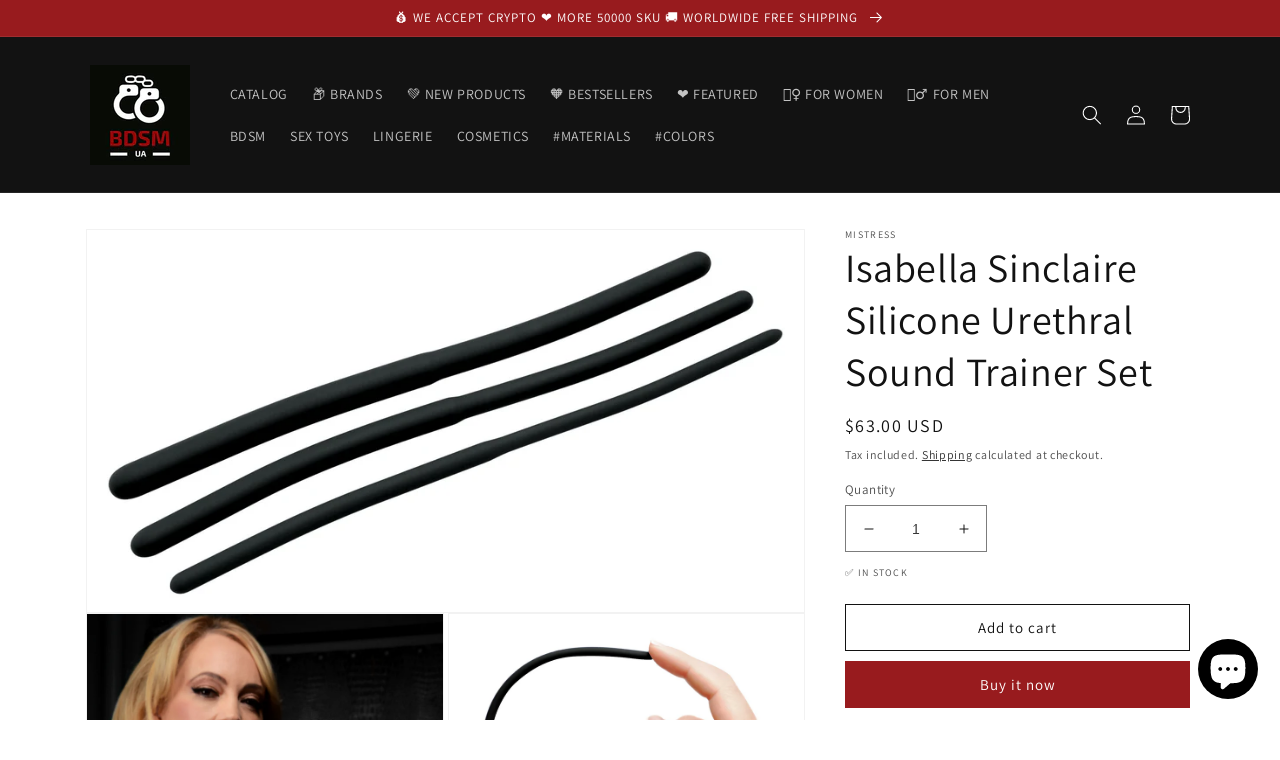

--- FILE ---
content_type: text/html; charset=utf-8
request_url: https://uabdsm.com/products/std-848518032430
body_size: 27637
content:
<!doctype html>
<html class="no-js" lang="en">
  <head>
    <script src="https://analytics.ahrefs.com/analytics.js" data-key="lA5lWH00FS8z6n3N6OOv7g" async></script>
    <meta charset="utf-8">
    <meta http-equiv="X-UA-Compatible" content="IE=edge">
    <meta name="viewport" content="width=device-width,initial-scale=1">
    <meta name="theme-color" content="">
    <meta name="yandex-verification" content="c1692219d70a0dcd" />
    <link rel="canonical" href="https://uabdsm.com/products/std-848518032430">
    <link rel="preconnect" href="https://cdn.shopify.com" crossorigin><link rel="icon" type="image/png" href="//uabdsm.com/cdn/shop/files/favicon-32x32_bdd08edf-9dd1-48ee-be3f-5fb0d15313c3.png?crop=center&height=32&v=1647674627&width=32"><link rel="preconnect" href="https://fonts.shopifycdn.com" crossorigin><title>
      Isabella Sinclaire Silicone Urethral Sound Trainer Set
&ndash; Adult Sex Toys, Intimate Supplies, Sexual Wellness, Online Sex Store &ndash; UABDSM</title>

    
      <meta name="description" content="The silicone sounds are soft, flexible, and gentler than metal sounds so they are great for beginners and perfect for experienced users looking for a soft stretch. The graduated sizes make it easier for them to work their way up. -Mistress Isabella SinclaireMade of premium, phthalate-free and non-porous silicone, these. We accept cryptocurrency: Bitcoin, Ethereum.">
    

    

<meta property="og:site_name" content="UABDSM">
<meta property="og:url" content="https://uabdsm.com/products/std-848518032430">
<meta property="og:title" content="Isabella Sinclaire Silicone Urethral Sound Trainer Set">
<meta property="og:type" content="product">
<meta property="og:description" content="The silicone sounds are soft, flexible, and gentler than metal sounds so they are great for beginners and perfect for experienced users looking for a soft stretch. The graduated sizes make it easier for them to work their way up. -Mistress Isabella SinclaireMade of premium, phthalate-free and non-porous silicone, these"><meta property="og:image" content="http://uabdsm.com/cdn/shop/products/is118-bulk-001-2_a8202be4-88ce-40f8-bea7-cd0c21978e1c.jpg?v=1662652321">
  <meta property="og:image:secure_url" content="https://uabdsm.com/cdn/shop/products/is118-bulk-001-2_a8202be4-88ce-40f8-bea7-cd0c21978e1c.jpg?v=1662652321">
  <meta property="og:image:width" content="2344">
  <meta property="og:image:height" content="1244"><meta property="og:price:amount" content="63.00">
  <meta property="og:price:currency" content="USD"><meta name="twitter:card" content="summary_large_image">
<meta name="twitter:title" content="Isabella Sinclaire Silicone Urethral Sound Trainer Set">
<meta name="twitter:description" content="The silicone sounds are soft, flexible, and gentler than metal sounds so they are great for beginners and perfect for experienced users looking for a soft stretch. The graduated sizes make it easier for them to work their way up. -Mistress Isabella SinclaireMade of premium, phthalate-free and non-porous silicone, these">


    <script src="//uabdsm.com/cdn/shop/t/5/assets/global.js?v=135116476141006970691647483536" defer="defer"></script>
    <script>window.performance && window.performance.mark && window.performance.mark('shopify.content_for_header.start');</script><meta name="google-site-verification" content="O2MUW8XbPhXcQYVhlRkYlXL0FRSPl-POCBsXDoTgr-A">
<meta name="facebook-domain-verification" content="0i69is1myxnd3o48sfsmmva8oe3slc">
<meta name="facebook-domain-verification" content="9hds008cjc4udqe9qqt6wx36sjm9j2">
<meta name="facebook-domain-verification" content="el490jhfw3x5db9zegdpxh3yl8l24g">
<meta name="facebook-domain-verification" content="fkn9kxopbcy24u5gotlmi68t1tanip">
<meta name="facebook-domain-verification" content="iio3oykkkoab0j62npkntrbcaega0t">
<meta name="facebook-domain-verification" content="rv7sw6ovs1znxxaoj25eh76ahi7tpr">
<meta name="facebook-domain-verification" content="b9g2b43yed8gbflab4k479u6u6rwwk">
<meta name="facebook-domain-verification" content="3vjp430xw4ck91dynz68j5wrs40kse">
<meta id="shopify-digital-wallet" name="shopify-digital-wallet" content="/41550413980/digital_wallets/dialog">
<link rel="alternate" hreflang="x-default" href="https://uabdsm.com/products/std-848518032430">
<link rel="alternate" hreflang="en" href="https://uabdsm.com/products/std-848518032430">
<link rel="alternate" hreflang="pl" href="https://uabdsm.com/pl/products/std-848518032430">
<link rel="alternate" hreflang="es" href="https://uabdsm.com/es/products/std-848518032430">
<link rel="alternate" hreflang="de" href="https://uabdsm.com/de/products/std-848518032430">
<link rel="alternate" type="application/json+oembed" href="https://uabdsm.com/products/std-848518032430.oembed">
<script async="async" src="/checkouts/internal/preloads.js?locale=en-US"></script>
<script id="shopify-features" type="application/json">{"accessToken":"1f6086350bc5332be80214aff9778382","betas":["rich-media-storefront-analytics"],"domain":"uabdsm.com","predictiveSearch":true,"shopId":41550413980,"locale":"en"}</script>
<script>var Shopify = Shopify || {};
Shopify.shop = "uabdsm.myshopify.com";
Shopify.locale = "en";
Shopify.currency = {"active":"USD","rate":"1.0"};
Shopify.country = "US";
Shopify.theme = {"name":"Dawn","id":127659704476,"schema_name":"Dawn","schema_version":"4.0.0","theme_store_id":887,"role":"main"};
Shopify.theme.handle = "null";
Shopify.theme.style = {"id":null,"handle":null};
Shopify.cdnHost = "uabdsm.com/cdn";
Shopify.routes = Shopify.routes || {};
Shopify.routes.root = "/";</script>
<script type="module">!function(o){(o.Shopify=o.Shopify||{}).modules=!0}(window);</script>
<script>!function(o){function n(){var o=[];function n(){o.push(Array.prototype.slice.apply(arguments))}return n.q=o,n}var t=o.Shopify=o.Shopify||{};t.loadFeatures=n(),t.autoloadFeatures=n()}(window);</script>
<script id="shop-js-analytics" type="application/json">{"pageType":"product"}</script>
<script defer="defer" async type="module" src="//uabdsm.com/cdn/shopifycloud/shop-js/modules/v2/client.init-shop-cart-sync_C5BV16lS.en.esm.js"></script>
<script defer="defer" async type="module" src="//uabdsm.com/cdn/shopifycloud/shop-js/modules/v2/chunk.common_CygWptCX.esm.js"></script>
<script type="module">
  await import("//uabdsm.com/cdn/shopifycloud/shop-js/modules/v2/client.init-shop-cart-sync_C5BV16lS.en.esm.js");
await import("//uabdsm.com/cdn/shopifycloud/shop-js/modules/v2/chunk.common_CygWptCX.esm.js");

  window.Shopify.SignInWithShop?.initShopCartSync?.({"fedCMEnabled":true,"windoidEnabled":true});

</script>
<script>(function() {
  var isLoaded = false;
  function asyncLoad() {
    if (isLoaded) return;
    isLoaded = true;
    var urls = ["https:\/\/platform-api.sharethis.com\/js\/sharethis.js?shop=uabdsm.myshopify.com#property=62376632a6d0960019479f0e\u0026product=inline-share-buttons\u0026ver=1647800034","https:\/\/ecommplugins-scripts.trustpilot.com\/v2.1\/js\/header.min.js?settings=eyJrZXkiOiJaTjZmNWg2OTFQU0I1YUJ6IiwicyI6Im5vbmUifQ==\u0026shop=uabdsm.myshopify.com","https:\/\/ecommplugins-trustboxsettings.trustpilot.com\/uabdsm.myshopify.com.js?settings=1647949444890\u0026shop=uabdsm.myshopify.com","https:\/\/static.shareasale.com\/json\/shopify\/deduplication.js?shop=uabdsm.myshopify.com","https:\/\/static.shareasale.com\/json\/shopify\/shareasale-tracking.js?sasmid=131003\u0026ssmtid=19038\u0026scid=null\u0026xtm=null\u0026xtv=null\u0026cd=false\u0026shop=uabdsm.myshopify.com","\/\/cdn.shopify.com\/proxy\/a30c7707e9a6bf5892914986741f2a37e492f55739d596ed7a71a44474444ed1\/api.goaffpro.com\/loader.js?shop=uabdsm.myshopify.com\u0026sp-cache-control=cHVibGljLCBtYXgtYWdlPTkwMA"];
    for (var i = 0; i < urls.length; i++) {
      var s = document.createElement('script');
      s.type = 'text/javascript';
      s.async = true;
      s.src = urls[i];
      var x = document.getElementsByTagName('script')[0];
      x.parentNode.insertBefore(s, x);
    }
  };
  if(window.attachEvent) {
    window.attachEvent('onload', asyncLoad);
  } else {
    window.addEventListener('load', asyncLoad, false);
  }
})();</script>
<script id="__st">var __st={"a":41550413980,"offset":-18000,"reqid":"23c4bebb-9403-4bbf-a207-a211a8ae857a-1768849382","pageurl":"uabdsm.com\/products\/std-848518032430","u":"93ddb4cfb719","p":"product","rtyp":"product","rid":7259830714524};</script>
<script>window.ShopifyPaypalV4VisibilityTracking = true;</script>
<script id="captcha-bootstrap">!function(){'use strict';const t='contact',e='account',n='new_comment',o=[[t,t],['blogs',n],['comments',n],[t,'customer']],c=[[e,'customer_login'],[e,'guest_login'],[e,'recover_customer_password'],[e,'create_customer']],r=t=>t.map((([t,e])=>`form[action*='/${t}']:not([data-nocaptcha='true']) input[name='form_type'][value='${e}']`)).join(','),a=t=>()=>t?[...document.querySelectorAll(t)].map((t=>t.form)):[];function s(){const t=[...o],e=r(t);return a(e)}const i='password',u='form_key',d=['recaptcha-v3-token','g-recaptcha-response','h-captcha-response',i],f=()=>{try{return window.sessionStorage}catch{return}},m='__shopify_v',_=t=>t.elements[u];function p(t,e,n=!1){try{const o=window.sessionStorage,c=JSON.parse(o.getItem(e)),{data:r}=function(t){const{data:e,action:n}=t;return t[m]||n?{data:e,action:n}:{data:t,action:n}}(c);for(const[e,n]of Object.entries(r))t.elements[e]&&(t.elements[e].value=n);n&&o.removeItem(e)}catch(o){console.error('form repopulation failed',{error:o})}}const l='form_type',E='cptcha';function T(t){t.dataset[E]=!0}const w=window,h=w.document,L='Shopify',v='ce_forms',y='captcha';let A=!1;((t,e)=>{const n=(g='f06e6c50-85a8-45c8-87d0-21a2b65856fe',I='https://cdn.shopify.com/shopifycloud/storefront-forms-hcaptcha/ce_storefront_forms_captcha_hcaptcha.v1.5.2.iife.js',D={infoText:'Protected by hCaptcha',privacyText:'Privacy',termsText:'Terms'},(t,e,n)=>{const o=w[L][v],c=o.bindForm;if(c)return c(t,g,e,D).then(n);var r;o.q.push([[t,g,e,D],n]),r=I,A||(h.body.append(Object.assign(h.createElement('script'),{id:'captcha-provider',async:!0,src:r})),A=!0)});var g,I,D;w[L]=w[L]||{},w[L][v]=w[L][v]||{},w[L][v].q=[],w[L][y]=w[L][y]||{},w[L][y].protect=function(t,e){n(t,void 0,e),T(t)},Object.freeze(w[L][y]),function(t,e,n,w,h,L){const[v,y,A,g]=function(t,e,n){const i=e?o:[],u=t?c:[],d=[...i,...u],f=r(d),m=r(i),_=r(d.filter((([t,e])=>n.includes(e))));return[a(f),a(m),a(_),s()]}(w,h,L),I=t=>{const e=t.target;return e instanceof HTMLFormElement?e:e&&e.form},D=t=>v().includes(t);t.addEventListener('submit',(t=>{const e=I(t);if(!e)return;const n=D(e)&&!e.dataset.hcaptchaBound&&!e.dataset.recaptchaBound,o=_(e),c=g().includes(e)&&(!o||!o.value);(n||c)&&t.preventDefault(),c&&!n&&(function(t){try{if(!f())return;!function(t){const e=f();if(!e)return;const n=_(t);if(!n)return;const o=n.value;o&&e.removeItem(o)}(t);const e=Array.from(Array(32),(()=>Math.random().toString(36)[2])).join('');!function(t,e){_(t)||t.append(Object.assign(document.createElement('input'),{type:'hidden',name:u})),t.elements[u].value=e}(t,e),function(t,e){const n=f();if(!n)return;const o=[...t.querySelectorAll(`input[type='${i}']`)].map((({name:t})=>t)),c=[...d,...o],r={};for(const[a,s]of new FormData(t).entries())c.includes(a)||(r[a]=s);n.setItem(e,JSON.stringify({[m]:1,action:t.action,data:r}))}(t,e)}catch(e){console.error('failed to persist form',e)}}(e),e.submit())}));const S=(t,e)=>{t&&!t.dataset[E]&&(n(t,e.some((e=>e===t))),T(t))};for(const o of['focusin','change'])t.addEventListener(o,(t=>{const e=I(t);D(e)&&S(e,y())}));const B=e.get('form_key'),M=e.get(l),P=B&&M;t.addEventListener('DOMContentLoaded',(()=>{const t=y();if(P)for(const e of t)e.elements[l].value===M&&p(e,B);[...new Set([...A(),...v().filter((t=>'true'===t.dataset.shopifyCaptcha))])].forEach((e=>S(e,t)))}))}(h,new URLSearchParams(w.location.search),n,t,e,['guest_login'])})(!0,!0)}();</script>
<script integrity="sha256-4kQ18oKyAcykRKYeNunJcIwy7WH5gtpwJnB7kiuLZ1E=" data-source-attribution="shopify.loadfeatures" defer="defer" src="//uabdsm.com/cdn/shopifycloud/storefront/assets/storefront/load_feature-a0a9edcb.js" crossorigin="anonymous"></script>
<script data-source-attribution="shopify.dynamic_checkout.dynamic.init">var Shopify=Shopify||{};Shopify.PaymentButton=Shopify.PaymentButton||{isStorefrontPortableWallets:!0,init:function(){window.Shopify.PaymentButton.init=function(){};var t=document.createElement("script");t.src="https://uabdsm.com/cdn/shopifycloud/portable-wallets/latest/portable-wallets.en.js",t.type="module",document.head.appendChild(t)}};
</script>
<script data-source-attribution="shopify.dynamic_checkout.buyer_consent">
  function portableWalletsHideBuyerConsent(e){var t=document.getElementById("shopify-buyer-consent"),n=document.getElementById("shopify-subscription-policy-button");t&&n&&(t.classList.add("hidden"),t.setAttribute("aria-hidden","true"),n.removeEventListener("click",e))}function portableWalletsShowBuyerConsent(e){var t=document.getElementById("shopify-buyer-consent"),n=document.getElementById("shopify-subscription-policy-button");t&&n&&(t.classList.remove("hidden"),t.removeAttribute("aria-hidden"),n.addEventListener("click",e))}window.Shopify?.PaymentButton&&(window.Shopify.PaymentButton.hideBuyerConsent=portableWalletsHideBuyerConsent,window.Shopify.PaymentButton.showBuyerConsent=portableWalletsShowBuyerConsent);
</script>
<script>
  function portableWalletsCleanup(e){e&&e.src&&console.error("Failed to load portable wallets script "+e.src);var t=document.querySelectorAll("shopify-accelerated-checkout .shopify-payment-button__skeleton, shopify-accelerated-checkout-cart .wallet-cart-button__skeleton"),e=document.getElementById("shopify-buyer-consent");for(let e=0;e<t.length;e++)t[e].remove();e&&e.remove()}function portableWalletsNotLoadedAsModule(e){e instanceof ErrorEvent&&"string"==typeof e.message&&e.message.includes("import.meta")&&"string"==typeof e.filename&&e.filename.includes("portable-wallets")&&(window.removeEventListener("error",portableWalletsNotLoadedAsModule),window.Shopify.PaymentButton.failedToLoad=e,"loading"===document.readyState?document.addEventListener("DOMContentLoaded",window.Shopify.PaymentButton.init):window.Shopify.PaymentButton.init())}window.addEventListener("error",portableWalletsNotLoadedAsModule);
</script>

<script type="module" src="https://uabdsm.com/cdn/shopifycloud/portable-wallets/latest/portable-wallets.en.js" onError="portableWalletsCleanup(this)" crossorigin="anonymous"></script>
<script nomodule>
  document.addEventListener("DOMContentLoaded", portableWalletsCleanup);
</script>

<link id="shopify-accelerated-checkout-styles" rel="stylesheet" media="screen" href="https://uabdsm.com/cdn/shopifycloud/portable-wallets/latest/accelerated-checkout-backwards-compat.css" crossorigin="anonymous">
<style id="shopify-accelerated-checkout-cart">
        #shopify-buyer-consent {
  margin-top: 1em;
  display: inline-block;
  width: 100%;
}

#shopify-buyer-consent.hidden {
  display: none;
}

#shopify-subscription-policy-button {
  background: none;
  border: none;
  padding: 0;
  text-decoration: underline;
  font-size: inherit;
  cursor: pointer;
}

#shopify-subscription-policy-button::before {
  box-shadow: none;
}

      </style>
<script id="sections-script" data-sections="main-product,product-recommendations,header,footer" defer="defer" src="//uabdsm.com/cdn/shop/t/5/compiled_assets/scripts.js?v=2074"></script>
<script>window.performance && window.performance.mark && window.performance.mark('shopify.content_for_header.end');</script>


    <style data-shopify>
      @font-face {
  font-family: Assistant;
  font-weight: 400;
  font-style: normal;
  font-display: swap;
  src: url("//uabdsm.com/cdn/fonts/assistant/assistant_n4.9120912a469cad1cc292572851508ca49d12e768.woff2") format("woff2"),
       url("//uabdsm.com/cdn/fonts/assistant/assistant_n4.6e9875ce64e0fefcd3f4446b7ec9036b3ddd2985.woff") format("woff");
}

      @font-face {
  font-family: Assistant;
  font-weight: 700;
  font-style: normal;
  font-display: swap;
  src: url("//uabdsm.com/cdn/fonts/assistant/assistant_n7.bf44452348ec8b8efa3aa3068825305886b1c83c.woff2") format("woff2"),
       url("//uabdsm.com/cdn/fonts/assistant/assistant_n7.0c887fee83f6b3bda822f1150b912c72da0f7b64.woff") format("woff");
}

      
      
      @font-face {
  font-family: Assistant;
  font-weight: 400;
  font-style: normal;
  font-display: swap;
  src: url("//uabdsm.com/cdn/fonts/assistant/assistant_n4.9120912a469cad1cc292572851508ca49d12e768.woff2") format("woff2"),
       url("//uabdsm.com/cdn/fonts/assistant/assistant_n4.6e9875ce64e0fefcd3f4446b7ec9036b3ddd2985.woff") format("woff");
}


      :root {
        --font-body-family: Assistant, sans-serif;
        --font-body-style: normal;
        --font-body-weight: 400;

        --font-heading-family: Assistant, sans-serif;
        --font-heading-style: normal;
        --font-heading-weight: 400;

        --font-body-scale: 1.0;
        --font-heading-scale: 1.0;

        --color-base-text: 18, 18, 18;
        --color-shadow: 18, 18, 18;
        --color-base-background-1: 255, 255, 255;
        --color-base-background-2: 243, 243, 243;
        --color-base-solid-button-labels: 255, 255, 255;
        --color-base-outline-button-labels: 18, 18, 18;
        --color-base-accent-1: 152, 27, 30;
        --color-base-accent-2: 51, 79, 180;
        --payment-terms-background-color: #ffffff;

        --gradient-base-background-1: #ffffff;
        --gradient-base-background-2: #f3f3f3;
        --gradient-base-accent-1: #981b1e;
        --gradient-base-accent-2: #334fb4;

        --media-padding: px;
        --media-border-opacity: 0.05;
        --media-border-width: 1px;
        --media-radius: 0px;
        --media-shadow-opacity: 0.0;
        --media-shadow-horizontal-offset: 0px;
        --media-shadow-vertical-offset: 4px;
        --media-shadow-blur-radius: 5px;

        --page-width: 120rem;
        --page-width-margin: 0rem;

        --card-image-padding: 0.0rem;
        --card-corner-radius: 0.0rem;
        --card-text-alignment: left;
        --card-border-width: 0.0rem;
        --card-border-opacity: 0.1;
        --card-shadow-opacity: 0.0;
        --card-shadow-horizontal-offset: 0.0rem;
        --card-shadow-vertical-offset: 0.4rem;
        --card-shadow-blur-radius: 0.5rem;

        --badge-corner-radius: 4.0rem;

        --popup-border-width: 1px;
        --popup-border-opacity: 0.1;
        --popup-corner-radius: 0px;
        --popup-shadow-opacity: 0.0;
        --popup-shadow-horizontal-offset: 0px;
        --popup-shadow-vertical-offset: 4px;
        --popup-shadow-blur-radius: 5px;

        --drawer-border-width: 1px;
        --drawer-border-opacity: 0.1;
        --drawer-shadow-opacity: 0.0;
        --drawer-shadow-horizontal-offset: 0px;
        --drawer-shadow-vertical-offset: 4px;
        --drawer-shadow-blur-radius: 5px;

        --spacing-sections-desktop: 0px;
        --spacing-sections-mobile: 0px;

        --grid-desktop-vertical-spacing: 8px;
        --grid-desktop-horizontal-spacing: 8px;
        --grid-mobile-vertical-spacing: 4px;
        --grid-mobile-horizontal-spacing: 4px;

        --text-boxes-border-opacity: 0.1;
        --text-boxes-border-width: 0px;
        --text-boxes-radius: 0px;
        --text-boxes-shadow-opacity: 0.0;
        --text-boxes-shadow-horizontal-offset: 0px;
        --text-boxes-shadow-vertical-offset: 4px;
        --text-boxes-shadow-blur-radius: 5px;

        --buttons-radius: 0px;
        --buttons-radius-outset: 0px;
        --buttons-border-width: 1px;
        --buttons-border-opacity: 1.0;
        --buttons-shadow-opacity: 0.0;
        --buttons-shadow-horizontal-offset: 0px;
        --buttons-shadow-vertical-offset: 4px;
        --buttons-shadow-blur-radius: 5px;
        --buttons-border-offset: 0px;

        --inputs-radius: 0px;
        --inputs-border-width: 1px;
        --inputs-border-opacity: 0.55;
        --inputs-shadow-opacity: 0.0;
        --inputs-shadow-horizontal-offset: 0px;
        --inputs-margin-offset: 0px;
        --inputs-shadow-vertical-offset: 4px;
        --inputs-shadow-blur-radius: 5px;
        --inputs-radius-outset: 0px;

        --variant-pills-radius: 40px;
        --variant-pills-border-width: 1px;
        --variant-pills-border-opacity: 0.55;
        --variant-pills-shadow-opacity: 0.0;
        --variant-pills-shadow-horizontal-offset: 0px;
        --variant-pills-shadow-vertical-offset: 4px;
        --variant-pills-shadow-blur-radius: 5px;
      }

      *,
      *::before,
      *::after {
        box-sizing: inherit;
      }

      html {
        box-sizing: border-box;
        font-size: calc(var(--font-body-scale) * 62.5%);
        height: 100%;
      }

      body {
        display: grid;
        grid-template-rows: auto auto 1fr auto;
        grid-template-columns: 100%;
        min-height: 100%;
        margin: 0;
        font-size: 1.5rem;
        letter-spacing: 0.06rem;
        line-height: calc(1 + 0.8 / var(--font-body-scale));
        font-family: var(--font-body-family);
        font-style: var(--font-body-style);
        font-weight: var(--font-body-weight);
      }

      @media screen and (min-width: 750px) {
        body {
          font-size: 1.6rem;
        }
      }
    </style>

    <link href="//uabdsm.com/cdn/shop/t/5/assets/base.css?v=144997082486365258741647483559" rel="stylesheet" type="text/css" media="all" />
<link rel="preload" as="font" href="//uabdsm.com/cdn/fonts/assistant/assistant_n4.9120912a469cad1cc292572851508ca49d12e768.woff2" type="font/woff2" crossorigin><link rel="preload" as="font" href="//uabdsm.com/cdn/fonts/assistant/assistant_n4.9120912a469cad1cc292572851508ca49d12e768.woff2" type="font/woff2" crossorigin><link rel="stylesheet" href="//uabdsm.com/cdn/shop/t/5/assets/component-predictive-search.css?v=165644661289088488651647483532" media="print" onload="this.media='all'"><script>document.documentElement.className = document.documentElement.className.replace('no-js', 'js');
    if (Shopify.designMode) {
      document.documentElement.classList.add('shopify-design-mode');
    }
    </script>
    
    <script async src="https://pagead2.googlesyndication.com/pagead/js/adsbygoogle.js?client=ca-pub-0308246917452448"
     crossorigin="anonymous"></script>
    
  
  <!-- Belkapp verify --><meta name="google-site-verification" content="2yo5c2JTqyDbn3BC-jHq26zaJx4ywRM-k_Qznd3reXQ" />
<script src="https://cdn.shopify.com/extensions/7bc9bb47-adfa-4267-963e-cadee5096caf/inbox-1252/assets/inbox-chat-loader.js" type="text/javascript" defer="defer"></script>
<link href="https://monorail-edge.shopifysvc.com" rel="dns-prefetch">
<script>(function(){if ("sendBeacon" in navigator && "performance" in window) {try {var session_token_from_headers = performance.getEntriesByType('navigation')[0].serverTiming.find(x => x.name == '_s').description;} catch {var session_token_from_headers = undefined;}var session_cookie_matches = document.cookie.match(/_shopify_s=([^;]*)/);var session_token_from_cookie = session_cookie_matches && session_cookie_matches.length === 2 ? session_cookie_matches[1] : "";var session_token = session_token_from_headers || session_token_from_cookie || "";function handle_abandonment_event(e) {var entries = performance.getEntries().filter(function(entry) {return /monorail-edge.shopifysvc.com/.test(entry.name);});if (!window.abandonment_tracked && entries.length === 0) {window.abandonment_tracked = true;var currentMs = Date.now();var navigation_start = performance.timing.navigationStart;var payload = {shop_id: 41550413980,url: window.location.href,navigation_start,duration: currentMs - navigation_start,session_token,page_type: "product"};window.navigator.sendBeacon("https://monorail-edge.shopifysvc.com/v1/produce", JSON.stringify({schema_id: "online_store_buyer_site_abandonment/1.1",payload: payload,metadata: {event_created_at_ms: currentMs,event_sent_at_ms: currentMs}}));}}window.addEventListener('pagehide', handle_abandonment_event);}}());</script>
<script id="web-pixels-manager-setup">(function e(e,d,r,n,o){if(void 0===o&&(o={}),!Boolean(null===(a=null===(i=window.Shopify)||void 0===i?void 0:i.analytics)||void 0===a?void 0:a.replayQueue)){var i,a;window.Shopify=window.Shopify||{};var t=window.Shopify;t.analytics=t.analytics||{};var s=t.analytics;s.replayQueue=[],s.publish=function(e,d,r){return s.replayQueue.push([e,d,r]),!0};try{self.performance.mark("wpm:start")}catch(e){}var l=function(){var e={modern:/Edge?\/(1{2}[4-9]|1[2-9]\d|[2-9]\d{2}|\d{4,})\.\d+(\.\d+|)|Firefox\/(1{2}[4-9]|1[2-9]\d|[2-9]\d{2}|\d{4,})\.\d+(\.\d+|)|Chrom(ium|e)\/(9{2}|\d{3,})\.\d+(\.\d+|)|(Maci|X1{2}).+ Version\/(15\.\d+|(1[6-9]|[2-9]\d|\d{3,})\.\d+)([,.]\d+|)( \(\w+\)|)( Mobile\/\w+|) Safari\/|Chrome.+OPR\/(9{2}|\d{3,})\.\d+\.\d+|(CPU[ +]OS|iPhone[ +]OS|CPU[ +]iPhone|CPU IPhone OS|CPU iPad OS)[ +]+(15[._]\d+|(1[6-9]|[2-9]\d|\d{3,})[._]\d+)([._]\d+|)|Android:?[ /-](13[3-9]|1[4-9]\d|[2-9]\d{2}|\d{4,})(\.\d+|)(\.\d+|)|Android.+Firefox\/(13[5-9]|1[4-9]\d|[2-9]\d{2}|\d{4,})\.\d+(\.\d+|)|Android.+Chrom(ium|e)\/(13[3-9]|1[4-9]\d|[2-9]\d{2}|\d{4,})\.\d+(\.\d+|)|SamsungBrowser\/([2-9]\d|\d{3,})\.\d+/,legacy:/Edge?\/(1[6-9]|[2-9]\d|\d{3,})\.\d+(\.\d+|)|Firefox\/(5[4-9]|[6-9]\d|\d{3,})\.\d+(\.\d+|)|Chrom(ium|e)\/(5[1-9]|[6-9]\d|\d{3,})\.\d+(\.\d+|)([\d.]+$|.*Safari\/(?![\d.]+ Edge\/[\d.]+$))|(Maci|X1{2}).+ Version\/(10\.\d+|(1[1-9]|[2-9]\d|\d{3,})\.\d+)([,.]\d+|)( \(\w+\)|)( Mobile\/\w+|) Safari\/|Chrome.+OPR\/(3[89]|[4-9]\d|\d{3,})\.\d+\.\d+|(CPU[ +]OS|iPhone[ +]OS|CPU[ +]iPhone|CPU IPhone OS|CPU iPad OS)[ +]+(10[._]\d+|(1[1-9]|[2-9]\d|\d{3,})[._]\d+)([._]\d+|)|Android:?[ /-](13[3-9]|1[4-9]\d|[2-9]\d{2}|\d{4,})(\.\d+|)(\.\d+|)|Mobile Safari.+OPR\/([89]\d|\d{3,})\.\d+\.\d+|Android.+Firefox\/(13[5-9]|1[4-9]\d|[2-9]\d{2}|\d{4,})\.\d+(\.\d+|)|Android.+Chrom(ium|e)\/(13[3-9]|1[4-9]\d|[2-9]\d{2}|\d{4,})\.\d+(\.\d+|)|Android.+(UC? ?Browser|UCWEB|U3)[ /]?(15\.([5-9]|\d{2,})|(1[6-9]|[2-9]\d|\d{3,})\.\d+)\.\d+|SamsungBrowser\/(5\.\d+|([6-9]|\d{2,})\.\d+)|Android.+MQ{2}Browser\/(14(\.(9|\d{2,})|)|(1[5-9]|[2-9]\d|\d{3,})(\.\d+|))(\.\d+|)|K[Aa][Ii]OS\/(3\.\d+|([4-9]|\d{2,})\.\d+)(\.\d+|)/},d=e.modern,r=e.legacy,n=navigator.userAgent;return n.match(d)?"modern":n.match(r)?"legacy":"unknown"}(),u="modern"===l?"modern":"legacy",c=(null!=n?n:{modern:"",legacy:""})[u],f=function(e){return[e.baseUrl,"/wpm","/b",e.hashVersion,"modern"===e.buildTarget?"m":"l",".js"].join("")}({baseUrl:d,hashVersion:r,buildTarget:u}),m=function(e){var d=e.version,r=e.bundleTarget,n=e.surface,o=e.pageUrl,i=e.monorailEndpoint;return{emit:function(e){var a=e.status,t=e.errorMsg,s=(new Date).getTime(),l=JSON.stringify({metadata:{event_sent_at_ms:s},events:[{schema_id:"web_pixels_manager_load/3.1",payload:{version:d,bundle_target:r,page_url:o,status:a,surface:n,error_msg:t},metadata:{event_created_at_ms:s}}]});if(!i)return console&&console.warn&&console.warn("[Web Pixels Manager] No Monorail endpoint provided, skipping logging."),!1;try{return self.navigator.sendBeacon.bind(self.navigator)(i,l)}catch(e){}var u=new XMLHttpRequest;try{return u.open("POST",i,!0),u.setRequestHeader("Content-Type","text/plain"),u.send(l),!0}catch(e){return console&&console.warn&&console.warn("[Web Pixels Manager] Got an unhandled error while logging to Monorail."),!1}}}}({version:r,bundleTarget:l,surface:e.surface,pageUrl:self.location.href,monorailEndpoint:e.monorailEndpoint});try{o.browserTarget=l,function(e){var d=e.src,r=e.async,n=void 0===r||r,o=e.onload,i=e.onerror,a=e.sri,t=e.scriptDataAttributes,s=void 0===t?{}:t,l=document.createElement("script"),u=document.querySelector("head"),c=document.querySelector("body");if(l.async=n,l.src=d,a&&(l.integrity=a,l.crossOrigin="anonymous"),s)for(var f in s)if(Object.prototype.hasOwnProperty.call(s,f))try{l.dataset[f]=s[f]}catch(e){}if(o&&l.addEventListener("load",o),i&&l.addEventListener("error",i),u)u.appendChild(l);else{if(!c)throw new Error("Did not find a head or body element to append the script");c.appendChild(l)}}({src:f,async:!0,onload:function(){if(!function(){var e,d;return Boolean(null===(d=null===(e=window.Shopify)||void 0===e?void 0:e.analytics)||void 0===d?void 0:d.initialized)}()){var d=window.webPixelsManager.init(e)||void 0;if(d){var r=window.Shopify.analytics;r.replayQueue.forEach((function(e){var r=e[0],n=e[1],o=e[2];d.publishCustomEvent(r,n,o)})),r.replayQueue=[],r.publish=d.publishCustomEvent,r.visitor=d.visitor,r.initialized=!0}}},onerror:function(){return m.emit({status:"failed",errorMsg:"".concat(f," has failed to load")})},sri:function(e){var d=/^sha384-[A-Za-z0-9+/=]+$/;return"string"==typeof e&&d.test(e)}(c)?c:"",scriptDataAttributes:o}),m.emit({status:"loading"})}catch(e){m.emit({status:"failed",errorMsg:(null==e?void 0:e.message)||"Unknown error"})}}})({shopId: 41550413980,storefrontBaseUrl: "https://uabdsm.com",extensionsBaseUrl: "https://extensions.shopifycdn.com/cdn/shopifycloud/web-pixels-manager",monorailEndpoint: "https://monorail-edge.shopifysvc.com/unstable/produce_batch",surface: "storefront-renderer",enabledBetaFlags: ["2dca8a86"],webPixelsConfigList: [{"id":"1083605148","configuration":"{\"shop\":\"uabdsm.myshopify.com\",\"cookie_duration\":\"2592000\"}","eventPayloadVersion":"v1","runtimeContext":"STRICT","scriptVersion":"a2e7513c3708f34b1f617d7ce88f9697","type":"APP","apiClientId":2744533,"privacyPurposes":["ANALYTICS","MARKETING"],"dataSharingAdjustments":{"protectedCustomerApprovalScopes":["read_customer_address","read_customer_email","read_customer_name","read_customer_personal_data","read_customer_phone"]}},{"id":"1078165660","configuration":"{\"masterTagID\":\"19038\",\"merchantID\":\"131003\",\"appPath\":\"https:\/\/daedalus.shareasale.com\",\"storeID\":\"NaN\",\"xTypeMode\":\"NaN\",\"xTypeValue\":\"NaN\",\"channelDedup\":\"NaN\"}","eventPayloadVersion":"v1","runtimeContext":"STRICT","scriptVersion":"f300cca684872f2df140f714437af558","type":"APP","apiClientId":4929191,"privacyPurposes":["ANALYTICS","MARKETING"],"dataSharingAdjustments":{"protectedCustomerApprovalScopes":["read_customer_personal_data"]}},{"id":"612270236","configuration":"{\"config\":\"{\\\"google_tag_ids\\\":[\\\"G-YYTB1ZS6KN\\\",\\\"GT-K58DW2K\\\"],\\\"target_country\\\":\\\"US\\\",\\\"gtag_events\\\":[{\\\"type\\\":\\\"search\\\",\\\"action_label\\\":\\\"G-YYTB1ZS6KN\\\"},{\\\"type\\\":\\\"begin_checkout\\\",\\\"action_label\\\":\\\"G-YYTB1ZS6KN\\\"},{\\\"type\\\":\\\"view_item\\\",\\\"action_label\\\":[\\\"G-YYTB1ZS6KN\\\",\\\"MC-XS066D6D2G\\\"]},{\\\"type\\\":\\\"purchase\\\",\\\"action_label\\\":[\\\"G-YYTB1ZS6KN\\\",\\\"MC-XS066D6D2G\\\"]},{\\\"type\\\":\\\"page_view\\\",\\\"action_label\\\":[\\\"G-YYTB1ZS6KN\\\",\\\"MC-XS066D6D2G\\\"]},{\\\"type\\\":\\\"add_payment_info\\\",\\\"action_label\\\":\\\"G-YYTB1ZS6KN\\\"},{\\\"type\\\":\\\"add_to_cart\\\",\\\"action_label\\\":\\\"G-YYTB1ZS6KN\\\"}],\\\"enable_monitoring_mode\\\":false}\"}","eventPayloadVersion":"v1","runtimeContext":"OPEN","scriptVersion":"b2a88bafab3e21179ed38636efcd8a93","type":"APP","apiClientId":1780363,"privacyPurposes":[],"dataSharingAdjustments":{"protectedCustomerApprovalScopes":["read_customer_address","read_customer_email","read_customer_name","read_customer_personal_data","read_customer_phone"]}},{"id":"154534044","configuration":"{\"pixel_id\":\"962604707726331\",\"pixel_type\":\"facebook_pixel\",\"metaapp_system_user_token\":\"-\"}","eventPayloadVersion":"v1","runtimeContext":"OPEN","scriptVersion":"ca16bc87fe92b6042fbaa3acc2fbdaa6","type":"APP","apiClientId":2329312,"privacyPurposes":["ANALYTICS","MARKETING","SALE_OF_DATA"],"dataSharingAdjustments":{"protectedCustomerApprovalScopes":["read_customer_address","read_customer_email","read_customer_name","read_customer_personal_data","read_customer_phone"]}},{"id":"82182300","configuration":"{\"tagID\":\"2614313921911\"}","eventPayloadVersion":"v1","runtimeContext":"STRICT","scriptVersion":"18031546ee651571ed29edbe71a3550b","type":"APP","apiClientId":3009811,"privacyPurposes":["ANALYTICS","MARKETING","SALE_OF_DATA"],"dataSharingAdjustments":{"protectedCustomerApprovalScopes":["read_customer_address","read_customer_email","read_customer_name","read_customer_personal_data","read_customer_phone"]}},{"id":"shopify-app-pixel","configuration":"{}","eventPayloadVersion":"v1","runtimeContext":"STRICT","scriptVersion":"0450","apiClientId":"shopify-pixel","type":"APP","privacyPurposes":["ANALYTICS","MARKETING"]},{"id":"shopify-custom-pixel","eventPayloadVersion":"v1","runtimeContext":"LAX","scriptVersion":"0450","apiClientId":"shopify-pixel","type":"CUSTOM","privacyPurposes":["ANALYTICS","MARKETING"]}],isMerchantRequest: false,initData: {"shop":{"name":"UABDSM","paymentSettings":{"currencyCode":"USD"},"myshopifyDomain":"uabdsm.myshopify.com","countryCode":"US","storefrontUrl":"https:\/\/uabdsm.com"},"customer":null,"cart":null,"checkout":null,"productVariants":[{"price":{"amount":63.0,"currencyCode":"USD"},"product":{"title":"Isabella Sinclaire Silicone Urethral Sound Trainer Set","vendor":"Mistress","id":"7259830714524","untranslatedTitle":"Isabella Sinclaire Silicone Urethral Sound Trainer Set","url":"\/products\/std-848518032430","type":""},"id":"41522632130716","image":{"src":"\/\/uabdsm.com\/cdn\/shop\/products\/is118-bulk-001-2_a8202be4-88ce-40f8-bea7-cd0c21978e1c.jpg?v=1662652321"},"sku":"IS118","title":"Default Title","untranslatedTitle":"Default Title"}],"purchasingCompany":null},},"https://uabdsm.com/cdn","fcfee988w5aeb613cpc8e4bc33m6693e112",{"modern":"","legacy":""},{"shopId":"41550413980","storefrontBaseUrl":"https:\/\/uabdsm.com","extensionBaseUrl":"https:\/\/extensions.shopifycdn.com\/cdn\/shopifycloud\/web-pixels-manager","surface":"storefront-renderer","enabledBetaFlags":"[\"2dca8a86\"]","isMerchantRequest":"false","hashVersion":"fcfee988w5aeb613cpc8e4bc33m6693e112","publish":"custom","events":"[[\"page_viewed\",{}],[\"product_viewed\",{\"productVariant\":{\"price\":{\"amount\":63.0,\"currencyCode\":\"USD\"},\"product\":{\"title\":\"Isabella Sinclaire Silicone Urethral Sound Trainer Set\",\"vendor\":\"Mistress\",\"id\":\"7259830714524\",\"untranslatedTitle\":\"Isabella Sinclaire Silicone Urethral Sound Trainer Set\",\"url\":\"\/products\/std-848518032430\",\"type\":\"\"},\"id\":\"41522632130716\",\"image\":{\"src\":\"\/\/uabdsm.com\/cdn\/shop\/products\/is118-bulk-001-2_a8202be4-88ce-40f8-bea7-cd0c21978e1c.jpg?v=1662652321\"},\"sku\":\"IS118\",\"title\":\"Default Title\",\"untranslatedTitle\":\"Default Title\"}}]]"});</script><script>
  window.ShopifyAnalytics = window.ShopifyAnalytics || {};
  window.ShopifyAnalytics.meta = window.ShopifyAnalytics.meta || {};
  window.ShopifyAnalytics.meta.currency = 'USD';
  var meta = {"product":{"id":7259830714524,"gid":"gid:\/\/shopify\/Product\/7259830714524","vendor":"Mistress","type":"","handle":"std-848518032430","variants":[{"id":41522632130716,"price":6300,"name":"Isabella Sinclaire Silicone Urethral Sound Trainer Set","public_title":null,"sku":"IS118"}],"remote":false},"page":{"pageType":"product","resourceType":"product","resourceId":7259830714524,"requestId":"23c4bebb-9403-4bbf-a207-a211a8ae857a-1768849382"}};
  for (var attr in meta) {
    window.ShopifyAnalytics.meta[attr] = meta[attr];
  }
</script>
<script class="analytics">
  (function () {
    var customDocumentWrite = function(content) {
      var jquery = null;

      if (window.jQuery) {
        jquery = window.jQuery;
      } else if (window.Checkout && window.Checkout.$) {
        jquery = window.Checkout.$;
      }

      if (jquery) {
        jquery('body').append(content);
      }
    };

    var hasLoggedConversion = function(token) {
      if (token) {
        return document.cookie.indexOf('loggedConversion=' + token) !== -1;
      }
      return false;
    }

    var setCookieIfConversion = function(token) {
      if (token) {
        var twoMonthsFromNow = new Date(Date.now());
        twoMonthsFromNow.setMonth(twoMonthsFromNow.getMonth() + 2);

        document.cookie = 'loggedConversion=' + token + '; expires=' + twoMonthsFromNow;
      }
    }

    var trekkie = window.ShopifyAnalytics.lib = window.trekkie = window.trekkie || [];
    if (trekkie.integrations) {
      return;
    }
    trekkie.methods = [
      'identify',
      'page',
      'ready',
      'track',
      'trackForm',
      'trackLink'
    ];
    trekkie.factory = function(method) {
      return function() {
        var args = Array.prototype.slice.call(arguments);
        args.unshift(method);
        trekkie.push(args);
        return trekkie;
      };
    };
    for (var i = 0; i < trekkie.methods.length; i++) {
      var key = trekkie.methods[i];
      trekkie[key] = trekkie.factory(key);
    }
    trekkie.load = function(config) {
      trekkie.config = config || {};
      trekkie.config.initialDocumentCookie = document.cookie;
      var first = document.getElementsByTagName('script')[0];
      var script = document.createElement('script');
      script.type = 'text/javascript';
      script.onerror = function(e) {
        var scriptFallback = document.createElement('script');
        scriptFallback.type = 'text/javascript';
        scriptFallback.onerror = function(error) {
                var Monorail = {
      produce: function produce(monorailDomain, schemaId, payload) {
        var currentMs = new Date().getTime();
        var event = {
          schema_id: schemaId,
          payload: payload,
          metadata: {
            event_created_at_ms: currentMs,
            event_sent_at_ms: currentMs
          }
        };
        return Monorail.sendRequest("https://" + monorailDomain + "/v1/produce", JSON.stringify(event));
      },
      sendRequest: function sendRequest(endpointUrl, payload) {
        // Try the sendBeacon API
        if (window && window.navigator && typeof window.navigator.sendBeacon === 'function' && typeof window.Blob === 'function' && !Monorail.isIos12()) {
          var blobData = new window.Blob([payload], {
            type: 'text/plain'
          });

          if (window.navigator.sendBeacon(endpointUrl, blobData)) {
            return true;
          } // sendBeacon was not successful

        } // XHR beacon

        var xhr = new XMLHttpRequest();

        try {
          xhr.open('POST', endpointUrl);
          xhr.setRequestHeader('Content-Type', 'text/plain');
          xhr.send(payload);
        } catch (e) {
          console.log(e);
        }

        return false;
      },
      isIos12: function isIos12() {
        return window.navigator.userAgent.lastIndexOf('iPhone; CPU iPhone OS 12_') !== -1 || window.navigator.userAgent.lastIndexOf('iPad; CPU OS 12_') !== -1;
      }
    };
    Monorail.produce('monorail-edge.shopifysvc.com',
      'trekkie_storefront_load_errors/1.1',
      {shop_id: 41550413980,
      theme_id: 127659704476,
      app_name: "storefront",
      context_url: window.location.href,
      source_url: "//uabdsm.com/cdn/s/trekkie.storefront.cd680fe47e6c39ca5d5df5f0a32d569bc48c0f27.min.js"});

        };
        scriptFallback.async = true;
        scriptFallback.src = '//uabdsm.com/cdn/s/trekkie.storefront.cd680fe47e6c39ca5d5df5f0a32d569bc48c0f27.min.js';
        first.parentNode.insertBefore(scriptFallback, first);
      };
      script.async = true;
      script.src = '//uabdsm.com/cdn/s/trekkie.storefront.cd680fe47e6c39ca5d5df5f0a32d569bc48c0f27.min.js';
      first.parentNode.insertBefore(script, first);
    };
    trekkie.load(
      {"Trekkie":{"appName":"storefront","development":false,"defaultAttributes":{"shopId":41550413980,"isMerchantRequest":null,"themeId":127659704476,"themeCityHash":"14763345450166475368","contentLanguage":"en","currency":"USD","eventMetadataId":"2ceebca3-d7d8-4cc6-b73a-2f3468aa4ab2"},"isServerSideCookieWritingEnabled":true,"monorailRegion":"shop_domain","enabledBetaFlags":["65f19447"]},"Session Attribution":{},"S2S":{"facebookCapiEnabled":true,"source":"trekkie-storefront-renderer","apiClientId":580111}}
    );

    var loaded = false;
    trekkie.ready(function() {
      if (loaded) return;
      loaded = true;

      window.ShopifyAnalytics.lib = window.trekkie;

      var originalDocumentWrite = document.write;
      document.write = customDocumentWrite;
      try { window.ShopifyAnalytics.merchantGoogleAnalytics.call(this); } catch(error) {};
      document.write = originalDocumentWrite;

      window.ShopifyAnalytics.lib.page(null,{"pageType":"product","resourceType":"product","resourceId":7259830714524,"requestId":"23c4bebb-9403-4bbf-a207-a211a8ae857a-1768849382","shopifyEmitted":true});

      var match = window.location.pathname.match(/checkouts\/(.+)\/(thank_you|post_purchase)/)
      var token = match? match[1]: undefined;
      if (!hasLoggedConversion(token)) {
        setCookieIfConversion(token);
        window.ShopifyAnalytics.lib.track("Viewed Product",{"currency":"USD","variantId":41522632130716,"productId":7259830714524,"productGid":"gid:\/\/shopify\/Product\/7259830714524","name":"Isabella Sinclaire Silicone Urethral Sound Trainer Set","price":"63.00","sku":"IS118","brand":"Mistress","variant":null,"category":"","nonInteraction":true,"remote":false},undefined,undefined,{"shopifyEmitted":true});
      window.ShopifyAnalytics.lib.track("monorail:\/\/trekkie_storefront_viewed_product\/1.1",{"currency":"USD","variantId":41522632130716,"productId":7259830714524,"productGid":"gid:\/\/shopify\/Product\/7259830714524","name":"Isabella Sinclaire Silicone Urethral Sound Trainer Set","price":"63.00","sku":"IS118","brand":"Mistress","variant":null,"category":"","nonInteraction":true,"remote":false,"referer":"https:\/\/uabdsm.com\/products\/std-848518032430"});
      }
    });


        var eventsListenerScript = document.createElement('script');
        eventsListenerScript.async = true;
        eventsListenerScript.src = "//uabdsm.com/cdn/shopifycloud/storefront/assets/shop_events_listener-3da45d37.js";
        document.getElementsByTagName('head')[0].appendChild(eventsListenerScript);

})();</script>
  <script>
  if (!window.ga || (window.ga && typeof window.ga !== 'function')) {
    window.ga = function ga() {
      (window.ga.q = window.ga.q || []).push(arguments);
      if (window.Shopify && window.Shopify.analytics && typeof window.Shopify.analytics.publish === 'function') {
        window.Shopify.analytics.publish("ga_stub_called", {}, {sendTo: "google_osp_migration"});
      }
      console.error("Shopify's Google Analytics stub called with:", Array.from(arguments), "\nSee https://help.shopify.com/manual/promoting-marketing/pixels/pixel-migration#google for more information.");
    };
    if (window.Shopify && window.Shopify.analytics && typeof window.Shopify.analytics.publish === 'function') {
      window.Shopify.analytics.publish("ga_stub_initialized", {}, {sendTo: "google_osp_migration"});
    }
  }
</script>
<script
  defer
  src="https://uabdsm.com/cdn/shopifycloud/perf-kit/shopify-perf-kit-3.0.4.min.js"
  data-application="storefront-renderer"
  data-shop-id="41550413980"
  data-render-region="gcp-us-central1"
  data-page-type="product"
  data-theme-instance-id="127659704476"
  data-theme-name="Dawn"
  data-theme-version="4.0.0"
  data-monorail-region="shop_domain"
  data-resource-timing-sampling-rate="10"
  data-shs="true"
  data-shs-beacon="true"
  data-shs-export-with-fetch="true"
  data-shs-logs-sample-rate="1"
  data-shs-beacon-endpoint="https://uabdsm.com/api/collect"
></script>
</head>

  <body class="gradient">
    <a class="skip-to-content-link button visually-hidden" href="#MainContent">
      Skip to content
    </a>

    <div id="shopify-section-announcement-bar" class="shopify-section"><div class="announcement-bar color-accent-1 gradient" role="region" aria-label="Announcement" ><a href="/pages/shipping-payments" class="announcement-bar__link link link--text focus-inset animate-arrow"><p class="announcement-bar__message h5">
                💰 WE ACCEPT CRYPTO ❤️ MORE 50000 SKU 🚚 WORLDWIDE FREE SHIPPING
<svg viewBox="0 0 14 10" fill="none" aria-hidden="true" focusable="false" role="presentation" class="icon icon-arrow" xmlns="http://www.w3.org/2000/svg">
  <path fill-rule="evenodd" clip-rule="evenodd" d="M8.537.808a.5.5 0 01.817-.162l4 4a.5.5 0 010 .708l-4 4a.5.5 0 11-.708-.708L11.793 5.5H1a.5.5 0 010-1h10.793L8.646 1.354a.5.5 0 01-.109-.546z" fill="currentColor">
</svg>

</p></a></div>
</div>
    <div id="shopify-section-header" class="shopify-section section-header"><link rel="stylesheet" href="//uabdsm.com/cdn/shop/t/5/assets/component-list-menu.css?v=129267058877082496571647483540" media="print" onload="this.media='all'">
<link rel="stylesheet" href="//uabdsm.com/cdn/shop/t/5/assets/component-search.css?v=96455689198851321781647483525" media="print" onload="this.media='all'">
<link rel="stylesheet" href="//uabdsm.com/cdn/shop/t/5/assets/component-menu-drawer.css?v=126731818748055994231647483529" media="print" onload="this.media='all'">
<link rel="stylesheet" href="//uabdsm.com/cdn/shop/t/5/assets/component-cart-notification.css?v=107019900565326663291647483523" media="print" onload="this.media='all'">
<link rel="stylesheet" href="//uabdsm.com/cdn/shop/t/5/assets/component-cart-items.css?v=35224266443739369591647483560" media="print" onload="this.media='all'"><link rel="stylesheet" href="//uabdsm.com/cdn/shop/t/5/assets/component-price.css?v=112673864592427438181647483529" media="print" onload="this.media='all'">
  <link rel="stylesheet" href="//uabdsm.com/cdn/shop/t/5/assets/component-loading-overlay.css?v=167310470843593579841647483564" media="print" onload="this.media='all'"><noscript><link href="//uabdsm.com/cdn/shop/t/5/assets/component-list-menu.css?v=129267058877082496571647483540" rel="stylesheet" type="text/css" media="all" /></noscript>
<noscript><link href="//uabdsm.com/cdn/shop/t/5/assets/component-search.css?v=96455689198851321781647483525" rel="stylesheet" type="text/css" media="all" /></noscript>
<noscript><link href="//uabdsm.com/cdn/shop/t/5/assets/component-menu-drawer.css?v=126731818748055994231647483529" rel="stylesheet" type="text/css" media="all" /></noscript>
<noscript><link href="//uabdsm.com/cdn/shop/t/5/assets/component-cart-notification.css?v=107019900565326663291647483523" rel="stylesheet" type="text/css" media="all" /></noscript>
<noscript><link href="//uabdsm.com/cdn/shop/t/5/assets/component-cart-items.css?v=35224266443739369591647483560" rel="stylesheet" type="text/css" media="all" /></noscript>

<style>
  header-drawer {
    justify-self: start;
    margin-left: -1.2rem;
  }

  @media screen and (min-width: 990px) {
    header-drawer {
      display: none;
    }
  }

  .menu-drawer-container {
    display: flex;
  }

  .list-menu {
    list-style: none;
    padding: 0;
    margin: 0;
  }

  .list-menu--inline {
    display: inline-flex;
    flex-wrap: wrap;
  }

  summary.list-menu__item {
    padding-right: 2.7rem;
  }

  .list-menu__item {
    display: flex;
    align-items: center;
    line-height: calc(1 + 0.3 / var(--font-body-scale));
  }

  .list-menu__item--link {
    text-decoration: none;
    padding-bottom: 1rem;
    padding-top: 1rem;
    line-height: calc(1 + 0.8 / var(--font-body-scale));
  }

  @media screen and (min-width: 750px) {
    .list-menu__item--link {
      padding-bottom: 0.5rem;
      padding-top: 0.5rem;
    }
  }
</style><style data-shopify>.section-header {
    margin-bottom: 0px;
  }

  @media screen and (min-width: 750px) {
    .section-header {
      margin-bottom: 0px;
    }
  }</style><script src="//uabdsm.com/cdn/shop/t/5/assets/details-disclosure.js?v=93827620636443844781647483550" defer="defer"></script>
<script src="//uabdsm.com/cdn/shop/t/5/assets/details-modal.js?v=4511761896672669691647483549" defer="defer"></script>
<script src="//uabdsm.com/cdn/shop/t/5/assets/cart-notification.js?v=110464945634282900951647483528" defer="defer"></script>

<svg xmlns="http://www.w3.org/2000/svg" class="hidden">
  <symbol id="icon-search" viewbox="0 0 18 19" fill="none">
    <path fill-rule="evenodd" clip-rule="evenodd" d="M11.03 11.68A5.784 5.784 0 112.85 3.5a5.784 5.784 0 018.18 8.18zm.26 1.12a6.78 6.78 0 11.72-.7l5.4 5.4a.5.5 0 11-.71.7l-5.41-5.4z" fill="currentColor"/>
  </symbol>

  <symbol id="icon-close" class="icon icon-close" fill="none" viewBox="0 0 18 17">
    <path d="M.865 15.978a.5.5 0 00.707.707l7.433-7.431 7.579 7.282a.501.501 0 00.846-.37.5.5 0 00-.153-.351L9.712 8.546l7.417-7.416a.5.5 0 10-.707-.708L8.991 7.853 1.413.573a.5.5 0 10-.693.72l7.563 7.268-7.418 7.417z" fill="currentColor">
  </symbol>
</svg>
<div class="header-wrapper color-inverse gradient header-wrapper--border-bottom">
  <header class="header header--middle-left page-width header--has-menu"><header-drawer data-breakpoint="tablet">
        <details id="Details-menu-drawer-container" class="menu-drawer-container">
          <summary class="header__icon header__icon--menu header__icon--summary link focus-inset" aria-label="Menu">
            <span>
              <svg xmlns="http://www.w3.org/2000/svg" aria-hidden="true" focusable="false" role="presentation" class="icon icon-hamburger" fill="none" viewBox="0 0 18 16">
  <path d="M1 .5a.5.5 0 100 1h15.71a.5.5 0 000-1H1zM.5 8a.5.5 0 01.5-.5h15.71a.5.5 0 010 1H1A.5.5 0 01.5 8zm0 7a.5.5 0 01.5-.5h15.71a.5.5 0 010 1H1a.5.5 0 01-.5-.5z" fill="currentColor">
</svg>

              <svg xmlns="http://www.w3.org/2000/svg" aria-hidden="true" focusable="false" role="presentation" class="icon icon-close" fill="none" viewBox="0 0 18 17">
  <path d="M.865 15.978a.5.5 0 00.707.707l7.433-7.431 7.579 7.282a.501.501 0 00.846-.37.5.5 0 00-.153-.351L9.712 8.546l7.417-7.416a.5.5 0 10-.707-.708L8.991 7.853 1.413.573a.5.5 0 10-.693.72l7.563 7.268-7.418 7.417z" fill="currentColor">
</svg>

            </span>
          </summary>
          <div id="menu-drawer" class="menu-drawer motion-reduce" tabindex="-1">
            <div class="menu-drawer__inner-container">
              <div class="menu-drawer__navigation-container">
                <nav class="menu-drawer__navigation">
                  <ul class="menu-drawer__menu list-menu" role="list"><li><a href="/collections" class="menu-drawer__menu-item list-menu__item link link--text focus-inset">
                            CATALOG
                          </a></li><li><a href="/pages/brands" class="menu-drawer__menu-item list-menu__item link link--text focus-inset">
                            📦 BRANDS
                          </a></li><li><a href="https://uabdsm.com/collections/all?sort_by=created-descending" class="menu-drawer__menu-item list-menu__item link link--text focus-inset">
                            💚 NEW PRODUCTS
                          </a></li><li><a href="https://uabdsm.com/collections/all?sort_by=best-selling" class="menu-drawer__menu-item list-menu__item link link--text focus-inset">
                            🧡 BESTSELLERS
                          </a></li><li><a href="https://uabdsm.com/collections/all?sort_by=manual" class="menu-drawer__menu-item list-menu__item link link--text focus-inset">
                            ❤️ FEATURED
                          </a></li><li><a href="/pages/for-women" class="menu-drawer__menu-item list-menu__item link link--text focus-inset">
                            💁‍♀️ FOR WOMEN
                          </a></li><li><a href="/pages/for-men" class="menu-drawer__menu-item list-menu__item link link--text focus-inset">
                            💁‍♂️ FOR MEN
                          </a></li><li><a href="https://uabdsm.com/pages/bdsm" class="menu-drawer__menu-item list-menu__item link link--text focus-inset">
                            BDSM
                          </a></li><li><a href="https://uabdsm.com/pages/sex-toys" class="menu-drawer__menu-item list-menu__item link link--text focus-inset">
                            SEX TOYS
                          </a></li><li><a href="https://uabdsm.com/pages/lingerie" class="menu-drawer__menu-item list-menu__item link link--text focus-inset">
                            LINGERIE
                          </a></li><li><a href="https://uabdsm.com/pages/cosmetics" class="menu-drawer__menu-item list-menu__item link link--text focus-inset">
                            COSMETICS
                          </a></li><li><a href="/pages/materials" class="menu-drawer__menu-item list-menu__item link link--text focus-inset">
                            #MATERIALS
                          </a></li><li><a href="/pages/colors" class="menu-drawer__menu-item list-menu__item link link--text focus-inset">
                            #COLORS
                          </a></li></ul>
                </nav>
                <div class="menu-drawer__utility-links"><a href="https://shopify.com/41550413980/account?locale=en&region_country=US" class="menu-drawer__account link focus-inset h5">
                      <svg xmlns="http://www.w3.org/2000/svg" aria-hidden="true" focusable="false" role="presentation" class="icon icon-account" fill="none" viewBox="0 0 18 19">
  <path fill-rule="evenodd" clip-rule="evenodd" d="M6 4.5a3 3 0 116 0 3 3 0 01-6 0zm3-4a4 4 0 100 8 4 4 0 000-8zm5.58 12.15c1.12.82 1.83 2.24 1.91 4.85H1.51c.08-2.6.79-4.03 1.9-4.85C4.66 11.75 6.5 11.5 9 11.5s4.35.26 5.58 1.15zM9 10.5c-2.5 0-4.65.24-6.17 1.35C1.27 12.98.5 14.93.5 18v.5h17V18c0-3.07-.77-5.02-2.33-6.15-1.52-1.1-3.67-1.35-6.17-1.35z" fill="currentColor">
</svg>

Log in</a><ul class="list list-social list-unstyled" role="list"><li class="list-social__item">
                        <a href="https://www.facebook.com/uabdsm" class="list-social__link link"><svg aria-hidden="true" focusable="false" role="presentation" class="icon icon-facebook" viewBox="0 0 18 18">
  <path fill="currentColor" d="M16.42.61c.27 0 .5.1.69.28.19.2.28.42.28.7v15.44c0 .27-.1.5-.28.69a.94.94 0 01-.7.28h-4.39v-6.7h2.25l.31-2.65h-2.56v-1.7c0-.4.1-.72.28-.93.18-.2.5-.32 1-.32h1.37V3.35c-.6-.06-1.27-.1-2.01-.1-1.01 0-1.83.3-2.45.9-.62.6-.93 1.44-.93 2.53v1.97H7.04v2.65h2.24V18H.98c-.28 0-.5-.1-.7-.28a.94.94 0 01-.28-.7V1.59c0-.27.1-.5.28-.69a.94.94 0 01.7-.28h15.44z">
</svg>
<span class="visually-hidden">Facebook</span>
                        </a>
                      </li><li class="list-social__item">
                        <a href="https://www.pinterest.com/uabdsmcom" class="list-social__link link"><svg aria-hidden="true" focusable="false" role="presentation" class="icon icon-pinterest" viewBox="0 0 17 18">
  <path fill="currentColor" d="M8.48.58a8.42 8.42 0 015.9 2.45 8.42 8.42 0 011.33 10.08 8.28 8.28 0 01-7.23 4.16 8.5 8.5 0 01-2.37-.32c.42-.68.7-1.29.85-1.8l.59-2.29c.14.28.41.52.8.73.4.2.8.31 1.24.31.87 0 1.65-.25 2.34-.75a4.87 4.87 0 001.6-2.05 7.3 7.3 0 00.56-2.93c0-1.3-.5-2.41-1.49-3.36a5.27 5.27 0 00-3.8-1.43c-.93 0-1.8.16-2.58.48A5.23 5.23 0 002.85 8.6c0 .75.14 1.41.43 1.98.28.56.7.96 1.27 1.2.1.04.19.04.26 0 .07-.03.12-.1.15-.2l.18-.68c.05-.15.02-.3-.11-.45a2.35 2.35 0 01-.57-1.63A3.96 3.96 0 018.6 4.8c1.09 0 1.94.3 2.54.89.61.6.92 1.37.92 2.32 0 .8-.11 1.54-.33 2.21a3.97 3.97 0 01-.93 1.62c-.4.4-.87.6-1.4.6-.43 0-.78-.15-1.06-.47-.27-.32-.36-.7-.26-1.13a111.14 111.14 0 01.47-1.6l.18-.73c.06-.26.09-.47.09-.65 0-.36-.1-.66-.28-.89-.2-.23-.47-.35-.83-.35-.45 0-.83.2-1.13.62-.3.41-.46.93-.46 1.56a4.1 4.1 0 00.18 1.15l.06.15c-.6 2.58-.95 4.1-1.08 4.54-.12.55-.16 1.2-.13 1.94a8.4 8.4 0 01-5-7.65c0-2.3.81-4.28 2.44-5.9A8.04 8.04 0 018.48.57z">
</svg>
<span class="visually-hidden">Pinterest</span>
                        </a>
                      </li><li class="list-social__item">
                        <a href="https://www.instagram.com/ua.bd.sm" class="list-social__link link"><svg aria-hidden="true" focusable="false" role="presentation" class="icon icon-instagram" viewBox="0 0 18 18">
  <path fill="currentColor" d="M8.77 1.58c2.34 0 2.62.01 3.54.05.86.04 1.32.18 1.63.3.41.17.7.35 1.01.66.3.3.5.6.65 1 .12.32.27.78.3 1.64.05.92.06 1.2.06 3.54s-.01 2.62-.05 3.54a4.79 4.79 0 01-.3 1.63c-.17.41-.35.7-.66 1.01-.3.3-.6.5-1.01.66-.31.12-.77.26-1.63.3-.92.04-1.2.05-3.54.05s-2.62 0-3.55-.05a4.79 4.79 0 01-1.62-.3c-.42-.16-.7-.35-1.01-.66-.31-.3-.5-.6-.66-1a4.87 4.87 0 01-.3-1.64c-.04-.92-.05-1.2-.05-3.54s0-2.62.05-3.54c.04-.86.18-1.32.3-1.63.16-.41.35-.7.66-1.01.3-.3.6-.5 1-.65.32-.12.78-.27 1.63-.3.93-.05 1.2-.06 3.55-.06zm0-1.58C6.39 0 6.09.01 5.15.05c-.93.04-1.57.2-2.13.4-.57.23-1.06.54-1.55 1.02C1 1.96.7 2.45.46 3.02c-.22.56-.37 1.2-.4 2.13C0 6.1 0 6.4 0 8.77s.01 2.68.05 3.61c.04.94.2 1.57.4 2.13.23.58.54 1.07 1.02 1.56.49.48.98.78 1.55 1.01.56.22 1.2.37 2.13.4.94.05 1.24.06 3.62.06 2.39 0 2.68-.01 3.62-.05.93-.04 1.57-.2 2.13-.41a4.27 4.27 0 001.55-1.01c.49-.49.79-.98 1.01-1.56.22-.55.37-1.19.41-2.13.04-.93.05-1.23.05-3.61 0-2.39 0-2.68-.05-3.62a6.47 6.47 0 00-.4-2.13 4.27 4.27 0 00-1.02-1.55A4.35 4.35 0 0014.52.46a6.43 6.43 0 00-2.13-.41A69 69 0 008.77 0z"/>
  <path fill="currentColor" d="M8.8 4a4.5 4.5 0 100 9 4.5 4.5 0 000-9zm0 7.43a2.92 2.92 0 110-5.85 2.92 2.92 0 010 5.85zM13.43 5a1.05 1.05 0 100-2.1 1.05 1.05 0 000 2.1z">
</svg>
<span class="visually-hidden">Instagram</span>
                        </a>
                      </li></ul>
                </div>
              </div>
            </div>
          </div>
        </details>
      </header-drawer><a href="/" class="header__heading-link link link--text focus-inset"><img srcset="//uabdsm.com/cdn/shop/files/logo-1_49eb6ac2-44e9-449d-9d21-bdefb20d3f80_100x.jpg?v=1613757802 1x, //uabdsm.com/cdn/shop/files/logo-1_49eb6ac2-44e9-449d-9d21-bdefb20d3f80_100x@2x.jpg?v=1613757802 2x"
              src="//uabdsm.com/cdn/shop/files/logo-1_49eb6ac2-44e9-449d-9d21-bdefb20d3f80_100x.jpg?v=1613757802"
              loading="lazy"
              class="header__heading-logo"
              width="567"
              height="567"
              alt="UABDSM"
            ></a><nav class="header__inline-menu">
        <ul class="list-menu list-menu--inline" role="list"><li><a href="/collections" class="header__menu-item header__menu-item list-menu__item link link--text focus-inset">
                  <span>CATALOG</span>
                </a></li><li><a href="/pages/brands" class="header__menu-item header__menu-item list-menu__item link link--text focus-inset">
                  <span>📦 BRANDS</span>
                </a></li><li><a href="https://uabdsm.com/collections/all?sort_by=created-descending" class="header__menu-item header__menu-item list-menu__item link link--text focus-inset">
                  <span>💚 NEW PRODUCTS</span>
                </a></li><li><a href="https://uabdsm.com/collections/all?sort_by=best-selling" class="header__menu-item header__menu-item list-menu__item link link--text focus-inset">
                  <span>🧡 BESTSELLERS</span>
                </a></li><li><a href="https://uabdsm.com/collections/all?sort_by=manual" class="header__menu-item header__menu-item list-menu__item link link--text focus-inset">
                  <span>❤️ FEATURED</span>
                </a></li><li><a href="/pages/for-women" class="header__menu-item header__menu-item list-menu__item link link--text focus-inset">
                  <span>💁‍♀️ FOR WOMEN</span>
                </a></li><li><a href="/pages/for-men" class="header__menu-item header__menu-item list-menu__item link link--text focus-inset">
                  <span>💁‍♂️ FOR MEN</span>
                </a></li><li><a href="https://uabdsm.com/pages/bdsm" class="header__menu-item header__menu-item list-menu__item link link--text focus-inset">
                  <span>BDSM</span>
                </a></li><li><a href="https://uabdsm.com/pages/sex-toys" class="header__menu-item header__menu-item list-menu__item link link--text focus-inset">
                  <span>SEX TOYS</span>
                </a></li><li><a href="https://uabdsm.com/pages/lingerie" class="header__menu-item header__menu-item list-menu__item link link--text focus-inset">
                  <span>LINGERIE</span>
                </a></li><li><a href="https://uabdsm.com/pages/cosmetics" class="header__menu-item header__menu-item list-menu__item link link--text focus-inset">
                  <span>COSMETICS</span>
                </a></li><li><a href="/pages/materials" class="header__menu-item header__menu-item list-menu__item link link--text focus-inset">
                  <span>#MATERIALS</span>
                </a></li><li><a href="/pages/colors" class="header__menu-item header__menu-item list-menu__item link link--text focus-inset">
                  <span>#COLORS</span>
                </a></li></ul>
      </nav><div class="header__icons">
      <details-modal class="header__search">
        <details>
          <summary class="header__icon header__icon--search header__icon--summary link focus-inset modal__toggle" aria-haspopup="dialog" aria-label="Search">
            <span>
              <svg class="modal__toggle-open icon icon-search" aria-hidden="true" focusable="false" role="presentation">
                <use href="#icon-search">
              </svg>
              <svg class="modal__toggle-close icon icon-close" aria-hidden="true" focusable="false" role="presentation">
                <use href="#icon-close">
              </svg>
            </span>
          </summary>
          <div class="search-modal modal__content" role="dialog" aria-modal="true" aria-label="Search">
            <div class="modal-overlay"></div>
            <div class="search-modal__content search-modal__content-bottom" tabindex="-1"><predictive-search class="search-modal__form" data-loading-text="Loading..."><form action="/search" method="get" role="search" class="search search-modal__form">
                  <div class="field">
                    <input class="search__input field__input"
                      id="Search-In-Modal"
                      type="search"
                      name="q"
                      value=""
                      placeholder="Search"role="combobox"
                        aria-expanded="false"
                        aria-owns="predictive-search-results-list"
                        aria-controls="predictive-search-results-list"
                        aria-haspopup="listbox"
                        aria-autocomplete="list"
                        autocorrect="off"
                        autocomplete="off"
                        autocapitalize="off"
                        spellcheck="false">
                    <label class="field__label" for="Search-In-Modal">Search</label>
                    <input type="hidden" name="options[prefix]" value="last">
                    <button class="search__button field__button" aria-label="Search">
                      <svg class="icon icon-search" aria-hidden="true" focusable="false" role="presentation">
                        <use href="#icon-search">
                      </svg>
                    </button>
                  </div><div class="predictive-search predictive-search--header" tabindex="-1" data-predictive-search>
                      <div class="predictive-search__loading-state">
                        <svg aria-hidden="true" focusable="false" role="presentation" class="spinner" viewBox="0 0 66 66" xmlns="http://www.w3.org/2000/svg">
                          <circle class="path" fill="none" stroke-width="6" cx="33" cy="33" r="30"></circle>
                        </svg>
                      </div>
                    </div>

                    <span class="predictive-search-status visually-hidden" role="status" aria-hidden="true"></span></form></predictive-search><button type="button" class="search-modal__close-button modal__close-button link link--text focus-inset" aria-label="Close">
                <svg class="icon icon-close" aria-hidden="true" focusable="false" role="presentation">
                  <use href="#icon-close">
                </svg>
              </button>
            </div>
          </div>
        </details>
      </details-modal><a href="https://shopify.com/41550413980/account?locale=en&region_country=US" class="header__icon header__icon--account link focus-inset small-hide">
          <svg xmlns="http://www.w3.org/2000/svg" aria-hidden="true" focusable="false" role="presentation" class="icon icon-account" fill="none" viewBox="0 0 18 19">
  <path fill-rule="evenodd" clip-rule="evenodd" d="M6 4.5a3 3 0 116 0 3 3 0 01-6 0zm3-4a4 4 0 100 8 4 4 0 000-8zm5.58 12.15c1.12.82 1.83 2.24 1.91 4.85H1.51c.08-2.6.79-4.03 1.9-4.85C4.66 11.75 6.5 11.5 9 11.5s4.35.26 5.58 1.15zM9 10.5c-2.5 0-4.65.24-6.17 1.35C1.27 12.98.5 14.93.5 18v.5h17V18c0-3.07-.77-5.02-2.33-6.15-1.52-1.1-3.67-1.35-6.17-1.35z" fill="currentColor">
</svg>

          <span class="visually-hidden">Log in</span>
        </a><a href="/cart" class="header__icon header__icon--cart link focus-inset" id="cart-icon-bubble"><svg class="icon icon-cart-empty" aria-hidden="true" focusable="false" role="presentation" xmlns="http://www.w3.org/2000/svg" viewBox="0 0 40 40" fill="none">
  <path d="m15.75 11.8h-3.16l-.77 11.6a5 5 0 0 0 4.99 5.34h7.38a5 5 0 0 0 4.99-5.33l-.78-11.61zm0 1h-2.22l-.71 10.67a4 4 0 0 0 3.99 4.27h7.38a4 4 0 0 0 4-4.27l-.72-10.67h-2.22v.63a4.75 4.75 0 1 1 -9.5 0zm8.5 0h-7.5v.63a3.75 3.75 0 1 0 7.5 0z" fill="currentColor" fill-rule="evenodd"/>
</svg>
<span class="visually-hidden">Cart</span></a>
    </div>
  </header>
</div>

<cart-notification>
  <div class="cart-notification-wrapper page-width color-inverse">
    <div id="cart-notification" class="cart-notification focus-inset" aria-modal="true" aria-label="Item added to your cart" role="dialog" tabindex="-1">
      <div class="cart-notification__header">
        <h2 class="cart-notification__heading caption-large text-body"><svg class="icon icon-checkmark color-foreground-text" aria-hidden="true" focusable="false" xmlns="http://www.w3.org/2000/svg" viewBox="0 0 12 9" fill="none">
  <path fill-rule="evenodd" clip-rule="evenodd" d="M11.35.643a.5.5 0 01.006.707l-6.77 6.886a.5.5 0 01-.719-.006L.638 4.845a.5.5 0 11.724-.69l2.872 3.011 6.41-6.517a.5.5 0 01.707-.006h-.001z" fill="currentColor"/>
</svg>
Item added to your cart</h2>
        <button type="button" class="cart-notification__close modal__close-button link link--text focus-inset" aria-label="Close">
          <svg class="icon icon-close" aria-hidden="true" focusable="false"><use href="#icon-close"></svg>
        </button>
      </div>
      <div id="cart-notification-product" class="cart-notification-product"></div>
      <div class="cart-notification__links">
        <a href="/cart" id="cart-notification-button" class="button button--secondary button--full-width"></a>
        <form action="/cart" method="post" id="cart-notification-form">
          <button class="button button--primary button--full-width" name="checkout">Check out</button>
        </form>
        <button type="button" class="link button-label">Continue shopping</button>
      </div>
    </div>
  </div>
</cart-notification>
<style data-shopify>
  .cart-notification {
     display: none;
  }
</style>


<script type="application/ld+json">
  {
    "@context": "http://schema.org",
    "@type": "Organization",
    "name": "UABDSM",
    
      
      "logo": "https:\/\/uabdsm.com\/cdn\/shop\/files\/logo-1_49eb6ac2-44e9-449d-9d21-bdefb20d3f80_567x.jpg?v=1613757802",
    
    "sameAs": [
      "",
      "https:\/\/www.facebook.com\/uabdsm",
      "https:\/\/www.pinterest.com\/uabdsmcom",
      "https:\/\/www.instagram.com\/ua.bd.sm",
      "",
      "",
      "",
      "",
      ""
    ],
    "url": "https:\/\/uabdsm.com"
  }
</script>
</div>
    <main id="MainContent" class="content-for-layout focus-none" role="main" tabindex="-1">
      <section id="shopify-section-template--15204113285276__main" class="shopify-section section">
<link href="//uabdsm.com/cdn/shop/t/5/assets/section-main-product.css?v=48026038905981941561647483521" rel="stylesheet" type="text/css" media="all" />
<link href="//uabdsm.com/cdn/shop/t/5/assets/component-accordion.css?v=180964204318874863811647483522" rel="stylesheet" type="text/css" media="all" />
<link href="//uabdsm.com/cdn/shop/t/5/assets/component-price.css?v=112673864592427438181647483529" rel="stylesheet" type="text/css" media="all" />
<link href="//uabdsm.com/cdn/shop/t/5/assets/component-rte.css?v=69919436638515329781647483553" rel="stylesheet" type="text/css" media="all" />
<link href="//uabdsm.com/cdn/shop/t/5/assets/component-slider.css?v=149129116954312731941647483531" rel="stylesheet" type="text/css" media="all" />
<link href="//uabdsm.com/cdn/shop/t/5/assets/component-rating.css?v=24573085263941240431647483547" rel="stylesheet" type="text/css" media="all" />
<link href="//uabdsm.com/cdn/shop/t/5/assets/component-loading-overlay.css?v=167310470843593579841647483564" rel="stylesheet" type="text/css" media="all" />
<link href="//uabdsm.com/cdn/shop/t/5/assets/component-deferred-media.css?v=105211437941697141201647483546" rel="stylesheet" type="text/css" media="all" />
<style data-shopify>.section-template--15204113285276__main-padding {
    padding-top: 27px;
    padding-bottom: 9px;
  }

  @media screen and (min-width: 750px) {
    .section-template--15204113285276__main-padding {
      padding-top: 36px;
      padding-bottom: 12px;
    }
  }</style><script src="//uabdsm.com/cdn/shop/t/5/assets/product-form.js?v=1429052116008230011647483524" defer="defer"></script><section class="page-width section-template--15204113285276__main-padding">
  <div class="product product--large product--stacked grid grid--1-col grid--2-col-tablet">
    <div class="grid__item product__media-wrapper">
      <media-gallery id="MediaGallery-template--15204113285276__main" role="region" class="product__media-gallery" aria-label="Gallery Viewer" data-desktop-layout="stacked">
        <div id="GalleryStatus-template--15204113285276__main" class="visually-hidden" role="status"></div>
        <slider-component id="GalleryViewer-template--15204113285276__main" class="slider-mobile-gutter">
          <a class="skip-to-content-link button visually-hidden" href="#ProductInfo-template--15204113285276__main">
            Skip to product information
          </a>
          <ul id="Slider-Gallery-template--15204113285276__main" class="product__media-list grid grid--peek list-unstyled slider slider--mobile" role="list"><li id="Slide-template--15204113285276__main-27027867500700" class="product__media-item grid__item slider__slide is-active" data-media-id="template--15204113285276__main-27027867500700">

<noscript><div class="product__media media gradient global-media-settings" style="padding-top: 53.07167235494881%;">
      <img
        srcset="//uabdsm.com/cdn/shop/products/is118-bulk-001-2_a8202be4-88ce-40f8-bea7-cd0c21978e1c.jpg?v=1662652321&width=493 493w,
          //uabdsm.com/cdn/shop/products/is118-bulk-001-2_a8202be4-88ce-40f8-bea7-cd0c21978e1c.jpg?v=1662652321&width=600 600w,
          //uabdsm.com/cdn/shop/products/is118-bulk-001-2_a8202be4-88ce-40f8-bea7-cd0c21978e1c.jpg?v=1662652321&width=713 713w,
          //uabdsm.com/cdn/shop/products/is118-bulk-001-2_a8202be4-88ce-40f8-bea7-cd0c21978e1c.jpg?v=1662652321&width=823 823w,
          //uabdsm.com/cdn/shop/products/is118-bulk-001-2_a8202be4-88ce-40f8-bea7-cd0c21978e1c.jpg?v=1662652321&width=990 990w,
          //uabdsm.com/cdn/shop/products/is118-bulk-001-2_a8202be4-88ce-40f8-bea7-cd0c21978e1c.jpg?v=1662652321&width=1100 1100w,
          //uabdsm.com/cdn/shop/products/is118-bulk-001-2_a8202be4-88ce-40f8-bea7-cd0c21978e1c.jpg?v=1662652321&width=1206 1206w,
          //uabdsm.com/cdn/shop/products/is118-bulk-001-2_a8202be4-88ce-40f8-bea7-cd0c21978e1c.jpg?v=1662652321&width=1346 1346w,
          //uabdsm.com/cdn/shop/products/is118-bulk-001-2_a8202be4-88ce-40f8-bea7-cd0c21978e1c.jpg?v=1662652321&width=1426 1426w,
          //uabdsm.com/cdn/shop/products/is118-bulk-001-2_a8202be4-88ce-40f8-bea7-cd0c21978e1c.jpg?v=1662652321&width=1646 1646w,
          //uabdsm.com/cdn/shop/products/is118-bulk-001-2_a8202be4-88ce-40f8-bea7-cd0c21978e1c.jpg?v=1662652321&width=1946 1946w,
          //uabdsm.com/cdn/shop/products/is118-bulk-001-2_a8202be4-88ce-40f8-bea7-cd0c21978e1c.jpg?v=1662652321 2344w"
        src="//uabdsm.com/cdn/shop/products/is118-bulk-001-2_a8202be4-88ce-40f8-bea7-cd0c21978e1c.jpg?v=1662652321&width=1946"
        sizes="(min-width: 1200px) 715px, (min-width: 990px) calc(65.0vw - 10rem), (min-width: 750px) calc((100vw - 11.5rem) / 2), calc(100vw - 4rem)"
        loading="lazy"
        width="973"
        height="517"
        alt="Isabella Sinclaire Silicone Urethral Sound Trainer Set - UABDSM"
      >
    </div></noscript>

<modal-opener class="product__modal-opener product__modal-opener--image no-js-hidden" data-modal="#ProductModal-template--15204113285276__main">
  <span class="product__media-icon motion-reduce" aria-hidden="true"><svg aria-hidden="true" focusable="false" role="presentation" class="icon icon-plus" width="19" height="19" viewBox="0 0 19 19" fill="none" xmlns="http://www.w3.org/2000/svg">
  <path fill-rule="evenodd" clip-rule="evenodd" d="M4.66724 7.93978C4.66655 7.66364 4.88984 7.43922 5.16598 7.43853L10.6996 7.42464C10.9758 7.42395 11.2002 7.64724 11.2009 7.92339C11.2016 8.19953 10.9783 8.42395 10.7021 8.42464L5.16849 8.43852C4.89235 8.43922 4.66793 8.21592 4.66724 7.93978Z" fill="currentColor"/>
  <path fill-rule="evenodd" clip-rule="evenodd" d="M7.92576 4.66463C8.2019 4.66394 8.42632 4.88723 8.42702 5.16337L8.4409 10.697C8.44159 10.9732 8.2183 11.1976 7.94215 11.1983C7.66601 11.199 7.44159 10.9757 7.4409 10.6995L7.42702 5.16588C7.42633 4.88974 7.64962 4.66532 7.92576 4.66463Z" fill="currentColor"/>
  <path fill-rule="evenodd" clip-rule="evenodd" d="M12.8324 3.03011C10.1255 0.323296 5.73693 0.323296 3.03011 3.03011C0.323296 5.73693 0.323296 10.1256 3.03011 12.8324C5.73693 15.5392 10.1255 15.5392 12.8324 12.8324C15.5392 10.1256 15.5392 5.73693 12.8324 3.03011ZM2.32301 2.32301C5.42035 -0.774336 10.4421 -0.774336 13.5395 2.32301C16.6101 5.39361 16.6366 10.3556 13.619 13.4588L18.2473 18.0871C18.4426 18.2824 18.4426 18.599 18.2473 18.7943C18.0521 18.9895 17.7355 18.9895 17.5402 18.7943L12.8778 14.1318C9.76383 16.6223 5.20839 16.4249 2.32301 13.5395C-0.774335 10.4421 -0.774335 5.42035 2.32301 2.32301Z" fill="currentColor"/>
</svg>
</span>

  <div class="product__media media media--transparent gradient global-media-settings" style="padding-top: 53.07167235494881%;">
    <img
      srcset="//uabdsm.com/cdn/shop/products/is118-bulk-001-2_a8202be4-88ce-40f8-bea7-cd0c21978e1c.jpg?v=1662652321&width=493 493w,
        //uabdsm.com/cdn/shop/products/is118-bulk-001-2_a8202be4-88ce-40f8-bea7-cd0c21978e1c.jpg?v=1662652321&width=600 600w,
        //uabdsm.com/cdn/shop/products/is118-bulk-001-2_a8202be4-88ce-40f8-bea7-cd0c21978e1c.jpg?v=1662652321&width=713 713w,
        //uabdsm.com/cdn/shop/products/is118-bulk-001-2_a8202be4-88ce-40f8-bea7-cd0c21978e1c.jpg?v=1662652321&width=823 823w,
        //uabdsm.com/cdn/shop/products/is118-bulk-001-2_a8202be4-88ce-40f8-bea7-cd0c21978e1c.jpg?v=1662652321&width=990 990w,
        //uabdsm.com/cdn/shop/products/is118-bulk-001-2_a8202be4-88ce-40f8-bea7-cd0c21978e1c.jpg?v=1662652321&width=1100 1100w,
        //uabdsm.com/cdn/shop/products/is118-bulk-001-2_a8202be4-88ce-40f8-bea7-cd0c21978e1c.jpg?v=1662652321&width=1206 1206w,
        //uabdsm.com/cdn/shop/products/is118-bulk-001-2_a8202be4-88ce-40f8-bea7-cd0c21978e1c.jpg?v=1662652321&width=1346 1346w,
        //uabdsm.com/cdn/shop/products/is118-bulk-001-2_a8202be4-88ce-40f8-bea7-cd0c21978e1c.jpg?v=1662652321&width=1426 1426w,
        //uabdsm.com/cdn/shop/products/is118-bulk-001-2_a8202be4-88ce-40f8-bea7-cd0c21978e1c.jpg?v=1662652321&width=1646 1646w,
        //uabdsm.com/cdn/shop/products/is118-bulk-001-2_a8202be4-88ce-40f8-bea7-cd0c21978e1c.jpg?v=1662652321&width=1946 1946w,
        //uabdsm.com/cdn/shop/products/is118-bulk-001-2_a8202be4-88ce-40f8-bea7-cd0c21978e1c.jpg?v=1662652321 2344w"
      src="//uabdsm.com/cdn/shop/products/is118-bulk-001-2_a8202be4-88ce-40f8-bea7-cd0c21978e1c.jpg?v=1662652321&width=1946"
      sizes="(min-width: 1200px) 715px, (min-width: 990px) calc(65.0vw - 10rem), (min-width: 750px) calc((100vw - 11.5rem) / 2), calc(100vw - 4rem)"
      loading="lazy"
      width="973"
      height="517"
      alt="Isabella Sinclaire Silicone Urethral Sound Trainer Set - UABDSM"
    >
  </div>
  <button class="product__media-toggle" type="button" aria-haspopup="dialog" data-media-id="27027867500700">
    <span class="visually-hidden">
      Open media 1 in modal
    </span>
  </button>
</modal-opener>
                </li><li id="Slide-template--15204113285276__main-27027867533468" class="product__media-item grid__item slider__slide" data-media-id="template--15204113285276__main-27027867533468">

<noscript><div class="product__media media gradient global-media-settings" style="padding-top: 149.86666666666667%;">
      <img
        srcset="//uabdsm.com/cdn/shop/products/is118-model-002_0af85926-8e93-4dad-9a50-4cfe49dd26a0.jpg?v=1662652321&width=493 493w,
          //uabdsm.com/cdn/shop/products/is118-model-002_0af85926-8e93-4dad-9a50-4cfe49dd26a0.jpg?v=1662652321&width=600 600w,
          //uabdsm.com/cdn/shop/products/is118-model-002_0af85926-8e93-4dad-9a50-4cfe49dd26a0.jpg?v=1662652321&width=713 713w,
          //uabdsm.com/cdn/shop/products/is118-model-002_0af85926-8e93-4dad-9a50-4cfe49dd26a0.jpg?v=1662652321&width=823 823w,
          //uabdsm.com/cdn/shop/products/is118-model-002_0af85926-8e93-4dad-9a50-4cfe49dd26a0.jpg?v=1662652321&width=990 990w,
          //uabdsm.com/cdn/shop/products/is118-model-002_0af85926-8e93-4dad-9a50-4cfe49dd26a0.jpg?v=1662652321&width=1100 1100w,
          //uabdsm.com/cdn/shop/products/is118-model-002_0af85926-8e93-4dad-9a50-4cfe49dd26a0.jpg?v=1662652321&width=1206 1206w,
          //uabdsm.com/cdn/shop/products/is118-model-002_0af85926-8e93-4dad-9a50-4cfe49dd26a0.jpg?v=1662652321&width=1346 1346w,
          //uabdsm.com/cdn/shop/products/is118-model-002_0af85926-8e93-4dad-9a50-4cfe49dd26a0.jpg?v=1662652321&width=1426 1426w,
          
          
          //uabdsm.com/cdn/shop/products/is118-model-002_0af85926-8e93-4dad-9a50-4cfe49dd26a0.jpg?v=1662652321 1500w"
        src="//uabdsm.com/cdn/shop/products/is118-model-002_0af85926-8e93-4dad-9a50-4cfe49dd26a0.jpg?v=1662652321&width=1946"
        sizes="(min-width: 1200px) 715px, (min-width: 990px) calc(65.0vw - 10rem), (min-width: 750px) calc((100vw - 11.5rem) / 2), calc(100vw - 4rem)"
        loading="lazy"
        width="973"
        height="1459"
        alt="Isabella Sinclaire Silicone Urethral Sound Trainer Set - UABDSM"
      >
    </div></noscript>

<modal-opener class="product__modal-opener product__modal-opener--image no-js-hidden" data-modal="#ProductModal-template--15204113285276__main">
  <span class="product__media-icon motion-reduce" aria-hidden="true"><svg aria-hidden="true" focusable="false" role="presentation" class="icon icon-plus" width="19" height="19" viewBox="0 0 19 19" fill="none" xmlns="http://www.w3.org/2000/svg">
  <path fill-rule="evenodd" clip-rule="evenodd" d="M4.66724 7.93978C4.66655 7.66364 4.88984 7.43922 5.16598 7.43853L10.6996 7.42464C10.9758 7.42395 11.2002 7.64724 11.2009 7.92339C11.2016 8.19953 10.9783 8.42395 10.7021 8.42464L5.16849 8.43852C4.89235 8.43922 4.66793 8.21592 4.66724 7.93978Z" fill="currentColor"/>
  <path fill-rule="evenodd" clip-rule="evenodd" d="M7.92576 4.66463C8.2019 4.66394 8.42632 4.88723 8.42702 5.16337L8.4409 10.697C8.44159 10.9732 8.2183 11.1976 7.94215 11.1983C7.66601 11.199 7.44159 10.9757 7.4409 10.6995L7.42702 5.16588C7.42633 4.88974 7.64962 4.66532 7.92576 4.66463Z" fill="currentColor"/>
  <path fill-rule="evenodd" clip-rule="evenodd" d="M12.8324 3.03011C10.1255 0.323296 5.73693 0.323296 3.03011 3.03011C0.323296 5.73693 0.323296 10.1256 3.03011 12.8324C5.73693 15.5392 10.1255 15.5392 12.8324 12.8324C15.5392 10.1256 15.5392 5.73693 12.8324 3.03011ZM2.32301 2.32301C5.42035 -0.774336 10.4421 -0.774336 13.5395 2.32301C16.6101 5.39361 16.6366 10.3556 13.619 13.4588L18.2473 18.0871C18.4426 18.2824 18.4426 18.599 18.2473 18.7943C18.0521 18.9895 17.7355 18.9895 17.5402 18.7943L12.8778 14.1318C9.76383 16.6223 5.20839 16.4249 2.32301 13.5395C-0.774335 10.4421 -0.774335 5.42035 2.32301 2.32301Z" fill="currentColor"/>
</svg>
</span>

  <div class="product__media media media--transparent gradient global-media-settings" style="padding-top: 149.86666666666667%;">
    <img
      srcset="//uabdsm.com/cdn/shop/products/is118-model-002_0af85926-8e93-4dad-9a50-4cfe49dd26a0.jpg?v=1662652321&width=493 493w,
        //uabdsm.com/cdn/shop/products/is118-model-002_0af85926-8e93-4dad-9a50-4cfe49dd26a0.jpg?v=1662652321&width=600 600w,
        //uabdsm.com/cdn/shop/products/is118-model-002_0af85926-8e93-4dad-9a50-4cfe49dd26a0.jpg?v=1662652321&width=713 713w,
        //uabdsm.com/cdn/shop/products/is118-model-002_0af85926-8e93-4dad-9a50-4cfe49dd26a0.jpg?v=1662652321&width=823 823w,
        //uabdsm.com/cdn/shop/products/is118-model-002_0af85926-8e93-4dad-9a50-4cfe49dd26a0.jpg?v=1662652321&width=990 990w,
        //uabdsm.com/cdn/shop/products/is118-model-002_0af85926-8e93-4dad-9a50-4cfe49dd26a0.jpg?v=1662652321&width=1100 1100w,
        //uabdsm.com/cdn/shop/products/is118-model-002_0af85926-8e93-4dad-9a50-4cfe49dd26a0.jpg?v=1662652321&width=1206 1206w,
        //uabdsm.com/cdn/shop/products/is118-model-002_0af85926-8e93-4dad-9a50-4cfe49dd26a0.jpg?v=1662652321&width=1346 1346w,
        //uabdsm.com/cdn/shop/products/is118-model-002_0af85926-8e93-4dad-9a50-4cfe49dd26a0.jpg?v=1662652321&width=1426 1426w,
        
        
        //uabdsm.com/cdn/shop/products/is118-model-002_0af85926-8e93-4dad-9a50-4cfe49dd26a0.jpg?v=1662652321 1500w"
      src="//uabdsm.com/cdn/shop/products/is118-model-002_0af85926-8e93-4dad-9a50-4cfe49dd26a0.jpg?v=1662652321&width=1946"
      sizes="(min-width: 1200px) 715px, (min-width: 990px) calc(65.0vw - 10rem), (min-width: 750px) calc((100vw - 11.5rem) / 2), calc(100vw - 4rem)"
      loading="lazy"
      width="973"
      height="1459"
      alt="Isabella Sinclaire Silicone Urethral Sound Trainer Set - UABDSM"
    >
  </div>
  <button class="product__media-toggle" type="button" aria-haspopup="dialog" data-media-id="27027867533468">
    <span class="visually-hidden">
      Open media 2 in modal
    </span>
  </button>
</modal-opener>
                </li><li id="Slide-template--15204113285276__main-27027867566236" class="product__media-item grid__item slider__slide" data-media-id="template--15204113285276__main-27027867566236">

<noscript><div class="product__media media gradient global-media-settings" style="padding-top: 138.76739562624255%;">
      <img
        srcset="//uabdsm.com/cdn/shop/products/is118-model-003_a7f1ae04-f23e-4b10-ab64-2771bca1f897.jpg?v=1662652321&width=493 493w,
          //uabdsm.com/cdn/shop/products/is118-model-003_a7f1ae04-f23e-4b10-ab64-2771bca1f897.jpg?v=1662652321&width=600 600w,
          //uabdsm.com/cdn/shop/products/is118-model-003_a7f1ae04-f23e-4b10-ab64-2771bca1f897.jpg?v=1662652321&width=713 713w,
          //uabdsm.com/cdn/shop/products/is118-model-003_a7f1ae04-f23e-4b10-ab64-2771bca1f897.jpg?v=1662652321&width=823 823w,
          //uabdsm.com/cdn/shop/products/is118-model-003_a7f1ae04-f23e-4b10-ab64-2771bca1f897.jpg?v=1662652321&width=990 990w,
          //uabdsm.com/cdn/shop/products/is118-model-003_a7f1ae04-f23e-4b10-ab64-2771bca1f897.jpg?v=1662652321&width=1100 1100w,
          //uabdsm.com/cdn/shop/products/is118-model-003_a7f1ae04-f23e-4b10-ab64-2771bca1f897.jpg?v=1662652321&width=1206 1206w,
          //uabdsm.com/cdn/shop/products/is118-model-003_a7f1ae04-f23e-4b10-ab64-2771bca1f897.jpg?v=1662652321&width=1346 1346w,
          //uabdsm.com/cdn/shop/products/is118-model-003_a7f1ae04-f23e-4b10-ab64-2771bca1f897.jpg?v=1662652321&width=1426 1426w,
          
          
          //uabdsm.com/cdn/shop/products/is118-model-003_a7f1ae04-f23e-4b10-ab64-2771bca1f897.jpg?v=1662652321 1509w"
        src="//uabdsm.com/cdn/shop/products/is118-model-003_a7f1ae04-f23e-4b10-ab64-2771bca1f897.jpg?v=1662652321&width=1946"
        sizes="(min-width: 1200px) 715px, (min-width: 990px) calc(65.0vw - 10rem), (min-width: 750px) calc((100vw - 11.5rem) / 2), calc(100vw - 4rem)"
        loading="lazy"
        width="973"
        height="1351"
        alt="Isabella Sinclaire Silicone Urethral Sound Trainer Set - UABDSM"
      >
    </div></noscript>

<modal-opener class="product__modal-opener product__modal-opener--image no-js-hidden" data-modal="#ProductModal-template--15204113285276__main">
  <span class="product__media-icon motion-reduce" aria-hidden="true"><svg aria-hidden="true" focusable="false" role="presentation" class="icon icon-plus" width="19" height="19" viewBox="0 0 19 19" fill="none" xmlns="http://www.w3.org/2000/svg">
  <path fill-rule="evenodd" clip-rule="evenodd" d="M4.66724 7.93978C4.66655 7.66364 4.88984 7.43922 5.16598 7.43853L10.6996 7.42464C10.9758 7.42395 11.2002 7.64724 11.2009 7.92339C11.2016 8.19953 10.9783 8.42395 10.7021 8.42464L5.16849 8.43852C4.89235 8.43922 4.66793 8.21592 4.66724 7.93978Z" fill="currentColor"/>
  <path fill-rule="evenodd" clip-rule="evenodd" d="M7.92576 4.66463C8.2019 4.66394 8.42632 4.88723 8.42702 5.16337L8.4409 10.697C8.44159 10.9732 8.2183 11.1976 7.94215 11.1983C7.66601 11.199 7.44159 10.9757 7.4409 10.6995L7.42702 5.16588C7.42633 4.88974 7.64962 4.66532 7.92576 4.66463Z" fill="currentColor"/>
  <path fill-rule="evenodd" clip-rule="evenodd" d="M12.8324 3.03011C10.1255 0.323296 5.73693 0.323296 3.03011 3.03011C0.323296 5.73693 0.323296 10.1256 3.03011 12.8324C5.73693 15.5392 10.1255 15.5392 12.8324 12.8324C15.5392 10.1256 15.5392 5.73693 12.8324 3.03011ZM2.32301 2.32301C5.42035 -0.774336 10.4421 -0.774336 13.5395 2.32301C16.6101 5.39361 16.6366 10.3556 13.619 13.4588L18.2473 18.0871C18.4426 18.2824 18.4426 18.599 18.2473 18.7943C18.0521 18.9895 17.7355 18.9895 17.5402 18.7943L12.8778 14.1318C9.76383 16.6223 5.20839 16.4249 2.32301 13.5395C-0.774335 10.4421 -0.774335 5.42035 2.32301 2.32301Z" fill="currentColor"/>
</svg>
</span>

  <div class="product__media media media--transparent gradient global-media-settings" style="padding-top: 138.76739562624255%;">
    <img
      srcset="//uabdsm.com/cdn/shop/products/is118-model-003_a7f1ae04-f23e-4b10-ab64-2771bca1f897.jpg?v=1662652321&width=493 493w,
        //uabdsm.com/cdn/shop/products/is118-model-003_a7f1ae04-f23e-4b10-ab64-2771bca1f897.jpg?v=1662652321&width=600 600w,
        //uabdsm.com/cdn/shop/products/is118-model-003_a7f1ae04-f23e-4b10-ab64-2771bca1f897.jpg?v=1662652321&width=713 713w,
        //uabdsm.com/cdn/shop/products/is118-model-003_a7f1ae04-f23e-4b10-ab64-2771bca1f897.jpg?v=1662652321&width=823 823w,
        //uabdsm.com/cdn/shop/products/is118-model-003_a7f1ae04-f23e-4b10-ab64-2771bca1f897.jpg?v=1662652321&width=990 990w,
        //uabdsm.com/cdn/shop/products/is118-model-003_a7f1ae04-f23e-4b10-ab64-2771bca1f897.jpg?v=1662652321&width=1100 1100w,
        //uabdsm.com/cdn/shop/products/is118-model-003_a7f1ae04-f23e-4b10-ab64-2771bca1f897.jpg?v=1662652321&width=1206 1206w,
        //uabdsm.com/cdn/shop/products/is118-model-003_a7f1ae04-f23e-4b10-ab64-2771bca1f897.jpg?v=1662652321&width=1346 1346w,
        //uabdsm.com/cdn/shop/products/is118-model-003_a7f1ae04-f23e-4b10-ab64-2771bca1f897.jpg?v=1662652321&width=1426 1426w,
        
        
        //uabdsm.com/cdn/shop/products/is118-model-003_a7f1ae04-f23e-4b10-ab64-2771bca1f897.jpg?v=1662652321 1509w"
      src="//uabdsm.com/cdn/shop/products/is118-model-003_a7f1ae04-f23e-4b10-ab64-2771bca1f897.jpg?v=1662652321&width=1946"
      sizes="(min-width: 1200px) 715px, (min-width: 990px) calc(65.0vw - 10rem), (min-width: 750px) calc((100vw - 11.5rem) / 2), calc(100vw - 4rem)"
      loading="lazy"
      width="973"
      height="1351"
      alt="Isabella Sinclaire Silicone Urethral Sound Trainer Set - UABDSM"
    >
  </div>
  <button class="product__media-toggle" type="button" aria-haspopup="dialog" data-media-id="27027867566236">
    <span class="visually-hidden">
      Open media 3 in modal
    </span>
  </button>
</modal-opener>
                </li><li id="Slide-template--15204113285276__main-27027867631772" class="product__media-item grid__item slider__slide" data-media-id="template--15204113285276__main-27027867631772">

<noscript><div class="product__media media gradient global-media-settings" style="padding-top: 247.16786817713694%;">
      <img
        srcset="//uabdsm.com/cdn/shop/products/is118-bulk-002_81ff5c8a-292b-48dd-a1d1-3f97164cc98d.jpg?v=1662652321&width=493 493w,
          //uabdsm.com/cdn/shop/products/is118-bulk-002_81ff5c8a-292b-48dd-a1d1-3f97164cc98d.jpg?v=1662652321&width=600 600w,
          //uabdsm.com/cdn/shop/products/is118-bulk-002_81ff5c8a-292b-48dd-a1d1-3f97164cc98d.jpg?v=1662652321&width=713 713w,
          //uabdsm.com/cdn/shop/products/is118-bulk-002_81ff5c8a-292b-48dd-a1d1-3f97164cc98d.jpg?v=1662652321&width=823 823w,
          
          
          
          
          
          
          
          //uabdsm.com/cdn/shop/products/is118-bulk-002_81ff5c8a-292b-48dd-a1d1-3f97164cc98d.jpg?v=1662652321 971w"
        src="//uabdsm.com/cdn/shop/products/is118-bulk-002_81ff5c8a-292b-48dd-a1d1-3f97164cc98d.jpg?v=1662652321&width=1946"
        sizes="(min-width: 1200px) 715px, (min-width: 990px) calc(65.0vw - 10rem), (min-width: 750px) calc((100vw - 11.5rem) / 2), calc(100vw - 4rem)"
        loading="lazy"
        width="973"
        height="2405"
        alt="Isabella Sinclaire Silicone Urethral Sound Trainer Set - UABDSM"
      >
    </div></noscript>

<modal-opener class="product__modal-opener product__modal-opener--image no-js-hidden" data-modal="#ProductModal-template--15204113285276__main">
  <span class="product__media-icon motion-reduce" aria-hidden="true"><svg aria-hidden="true" focusable="false" role="presentation" class="icon icon-plus" width="19" height="19" viewBox="0 0 19 19" fill="none" xmlns="http://www.w3.org/2000/svg">
  <path fill-rule="evenodd" clip-rule="evenodd" d="M4.66724 7.93978C4.66655 7.66364 4.88984 7.43922 5.16598 7.43853L10.6996 7.42464C10.9758 7.42395 11.2002 7.64724 11.2009 7.92339C11.2016 8.19953 10.9783 8.42395 10.7021 8.42464L5.16849 8.43852C4.89235 8.43922 4.66793 8.21592 4.66724 7.93978Z" fill="currentColor"/>
  <path fill-rule="evenodd" clip-rule="evenodd" d="M7.92576 4.66463C8.2019 4.66394 8.42632 4.88723 8.42702 5.16337L8.4409 10.697C8.44159 10.9732 8.2183 11.1976 7.94215 11.1983C7.66601 11.199 7.44159 10.9757 7.4409 10.6995L7.42702 5.16588C7.42633 4.88974 7.64962 4.66532 7.92576 4.66463Z" fill="currentColor"/>
  <path fill-rule="evenodd" clip-rule="evenodd" d="M12.8324 3.03011C10.1255 0.323296 5.73693 0.323296 3.03011 3.03011C0.323296 5.73693 0.323296 10.1256 3.03011 12.8324C5.73693 15.5392 10.1255 15.5392 12.8324 12.8324C15.5392 10.1256 15.5392 5.73693 12.8324 3.03011ZM2.32301 2.32301C5.42035 -0.774336 10.4421 -0.774336 13.5395 2.32301C16.6101 5.39361 16.6366 10.3556 13.619 13.4588L18.2473 18.0871C18.4426 18.2824 18.4426 18.599 18.2473 18.7943C18.0521 18.9895 17.7355 18.9895 17.5402 18.7943L12.8778 14.1318C9.76383 16.6223 5.20839 16.4249 2.32301 13.5395C-0.774335 10.4421 -0.774335 5.42035 2.32301 2.32301Z" fill="currentColor"/>
</svg>
</span>

  <div class="product__media media media--transparent gradient global-media-settings" style="padding-top: 247.16786817713694%;">
    <img
      srcset="//uabdsm.com/cdn/shop/products/is118-bulk-002_81ff5c8a-292b-48dd-a1d1-3f97164cc98d.jpg?v=1662652321&width=493 493w,
        //uabdsm.com/cdn/shop/products/is118-bulk-002_81ff5c8a-292b-48dd-a1d1-3f97164cc98d.jpg?v=1662652321&width=600 600w,
        //uabdsm.com/cdn/shop/products/is118-bulk-002_81ff5c8a-292b-48dd-a1d1-3f97164cc98d.jpg?v=1662652321&width=713 713w,
        //uabdsm.com/cdn/shop/products/is118-bulk-002_81ff5c8a-292b-48dd-a1d1-3f97164cc98d.jpg?v=1662652321&width=823 823w,
        
        
        
        
        
        
        
        //uabdsm.com/cdn/shop/products/is118-bulk-002_81ff5c8a-292b-48dd-a1d1-3f97164cc98d.jpg?v=1662652321 971w"
      src="//uabdsm.com/cdn/shop/products/is118-bulk-002_81ff5c8a-292b-48dd-a1d1-3f97164cc98d.jpg?v=1662652321&width=1946"
      sizes="(min-width: 1200px) 715px, (min-width: 990px) calc(65.0vw - 10rem), (min-width: 750px) calc((100vw - 11.5rem) / 2), calc(100vw - 4rem)"
      loading="lazy"
      width="973"
      height="2405"
      alt="Isabella Sinclaire Silicone Urethral Sound Trainer Set - UABDSM"
    >
  </div>
  <button class="product__media-toggle" type="button" aria-haspopup="dialog" data-media-id="27027867631772">
    <span class="visually-hidden">
      Open media 4 in modal
    </span>
  </button>
</modal-opener>
                </li><li id="Slide-template--15204113285276__main-27027867664540" class="product__media-item grid__item slider__slide" data-media-id="template--15204113285276__main-27027867664540">

<noscript><div class="product__media media gradient global-media-settings" style="padding-top: 66.41666666666667%;">
      <img
        srcset="//uabdsm.com/cdn/shop/products/is118-bulk-004_3ea70cce-3d73-43f0-9b03-4bf814cdebf9.jpg?v=1662652321&width=493 493w,
          //uabdsm.com/cdn/shop/products/is118-bulk-004_3ea70cce-3d73-43f0-9b03-4bf814cdebf9.jpg?v=1662652321&width=600 600w,
          //uabdsm.com/cdn/shop/products/is118-bulk-004_3ea70cce-3d73-43f0-9b03-4bf814cdebf9.jpg?v=1662652321&width=713 713w,
          //uabdsm.com/cdn/shop/products/is118-bulk-004_3ea70cce-3d73-43f0-9b03-4bf814cdebf9.jpg?v=1662652321&width=823 823w,
          //uabdsm.com/cdn/shop/products/is118-bulk-004_3ea70cce-3d73-43f0-9b03-4bf814cdebf9.jpg?v=1662652321&width=990 990w,
          //uabdsm.com/cdn/shop/products/is118-bulk-004_3ea70cce-3d73-43f0-9b03-4bf814cdebf9.jpg?v=1662652321&width=1100 1100w,
          //uabdsm.com/cdn/shop/products/is118-bulk-004_3ea70cce-3d73-43f0-9b03-4bf814cdebf9.jpg?v=1662652321&width=1206 1206w,
          //uabdsm.com/cdn/shop/products/is118-bulk-004_3ea70cce-3d73-43f0-9b03-4bf814cdebf9.jpg?v=1662652321&width=1346 1346w,
          //uabdsm.com/cdn/shop/products/is118-bulk-004_3ea70cce-3d73-43f0-9b03-4bf814cdebf9.jpg?v=1662652321&width=1426 1426w,
          //uabdsm.com/cdn/shop/products/is118-bulk-004_3ea70cce-3d73-43f0-9b03-4bf814cdebf9.jpg?v=1662652321&width=1646 1646w,
          //uabdsm.com/cdn/shop/products/is118-bulk-004_3ea70cce-3d73-43f0-9b03-4bf814cdebf9.jpg?v=1662652321&width=1946 1946w,
          //uabdsm.com/cdn/shop/products/is118-bulk-004_3ea70cce-3d73-43f0-9b03-4bf814cdebf9.jpg?v=1662652321 2400w"
        src="//uabdsm.com/cdn/shop/products/is118-bulk-004_3ea70cce-3d73-43f0-9b03-4bf814cdebf9.jpg?v=1662652321&width=1946"
        sizes="(min-width: 1200px) 715px, (min-width: 990px) calc(65.0vw - 10rem), (min-width: 750px) calc((100vw - 11.5rem) / 2), calc(100vw - 4rem)"
        loading="lazy"
        width="973"
        height="647"
        alt="Isabella Sinclaire Silicone Urethral Sound Trainer Set - UABDSM"
      >
    </div></noscript>

<modal-opener class="product__modal-opener product__modal-opener--image no-js-hidden" data-modal="#ProductModal-template--15204113285276__main">
  <span class="product__media-icon motion-reduce" aria-hidden="true"><svg aria-hidden="true" focusable="false" role="presentation" class="icon icon-plus" width="19" height="19" viewBox="0 0 19 19" fill="none" xmlns="http://www.w3.org/2000/svg">
  <path fill-rule="evenodd" clip-rule="evenodd" d="M4.66724 7.93978C4.66655 7.66364 4.88984 7.43922 5.16598 7.43853L10.6996 7.42464C10.9758 7.42395 11.2002 7.64724 11.2009 7.92339C11.2016 8.19953 10.9783 8.42395 10.7021 8.42464L5.16849 8.43852C4.89235 8.43922 4.66793 8.21592 4.66724 7.93978Z" fill="currentColor"/>
  <path fill-rule="evenodd" clip-rule="evenodd" d="M7.92576 4.66463C8.2019 4.66394 8.42632 4.88723 8.42702 5.16337L8.4409 10.697C8.44159 10.9732 8.2183 11.1976 7.94215 11.1983C7.66601 11.199 7.44159 10.9757 7.4409 10.6995L7.42702 5.16588C7.42633 4.88974 7.64962 4.66532 7.92576 4.66463Z" fill="currentColor"/>
  <path fill-rule="evenodd" clip-rule="evenodd" d="M12.8324 3.03011C10.1255 0.323296 5.73693 0.323296 3.03011 3.03011C0.323296 5.73693 0.323296 10.1256 3.03011 12.8324C5.73693 15.5392 10.1255 15.5392 12.8324 12.8324C15.5392 10.1256 15.5392 5.73693 12.8324 3.03011ZM2.32301 2.32301C5.42035 -0.774336 10.4421 -0.774336 13.5395 2.32301C16.6101 5.39361 16.6366 10.3556 13.619 13.4588L18.2473 18.0871C18.4426 18.2824 18.4426 18.599 18.2473 18.7943C18.0521 18.9895 17.7355 18.9895 17.5402 18.7943L12.8778 14.1318C9.76383 16.6223 5.20839 16.4249 2.32301 13.5395C-0.774335 10.4421 -0.774335 5.42035 2.32301 2.32301Z" fill="currentColor"/>
</svg>
</span>

  <div class="product__media media media--transparent gradient global-media-settings" style="padding-top: 66.41666666666667%;">
    <img
      srcset="//uabdsm.com/cdn/shop/products/is118-bulk-004_3ea70cce-3d73-43f0-9b03-4bf814cdebf9.jpg?v=1662652321&width=493 493w,
        //uabdsm.com/cdn/shop/products/is118-bulk-004_3ea70cce-3d73-43f0-9b03-4bf814cdebf9.jpg?v=1662652321&width=600 600w,
        //uabdsm.com/cdn/shop/products/is118-bulk-004_3ea70cce-3d73-43f0-9b03-4bf814cdebf9.jpg?v=1662652321&width=713 713w,
        //uabdsm.com/cdn/shop/products/is118-bulk-004_3ea70cce-3d73-43f0-9b03-4bf814cdebf9.jpg?v=1662652321&width=823 823w,
        //uabdsm.com/cdn/shop/products/is118-bulk-004_3ea70cce-3d73-43f0-9b03-4bf814cdebf9.jpg?v=1662652321&width=990 990w,
        //uabdsm.com/cdn/shop/products/is118-bulk-004_3ea70cce-3d73-43f0-9b03-4bf814cdebf9.jpg?v=1662652321&width=1100 1100w,
        //uabdsm.com/cdn/shop/products/is118-bulk-004_3ea70cce-3d73-43f0-9b03-4bf814cdebf9.jpg?v=1662652321&width=1206 1206w,
        //uabdsm.com/cdn/shop/products/is118-bulk-004_3ea70cce-3d73-43f0-9b03-4bf814cdebf9.jpg?v=1662652321&width=1346 1346w,
        //uabdsm.com/cdn/shop/products/is118-bulk-004_3ea70cce-3d73-43f0-9b03-4bf814cdebf9.jpg?v=1662652321&width=1426 1426w,
        //uabdsm.com/cdn/shop/products/is118-bulk-004_3ea70cce-3d73-43f0-9b03-4bf814cdebf9.jpg?v=1662652321&width=1646 1646w,
        //uabdsm.com/cdn/shop/products/is118-bulk-004_3ea70cce-3d73-43f0-9b03-4bf814cdebf9.jpg?v=1662652321&width=1946 1946w,
        //uabdsm.com/cdn/shop/products/is118-bulk-004_3ea70cce-3d73-43f0-9b03-4bf814cdebf9.jpg?v=1662652321 2400w"
      src="//uabdsm.com/cdn/shop/products/is118-bulk-004_3ea70cce-3d73-43f0-9b03-4bf814cdebf9.jpg?v=1662652321&width=1946"
      sizes="(min-width: 1200px) 715px, (min-width: 990px) calc(65.0vw - 10rem), (min-width: 750px) calc((100vw - 11.5rem) / 2), calc(100vw - 4rem)"
      loading="lazy"
      width="973"
      height="647"
      alt="Isabella Sinclaire Silicone Urethral Sound Trainer Set - UABDSM"
    >
  </div>
  <button class="product__media-toggle" type="button" aria-haspopup="dialog" data-media-id="27027867664540">
    <span class="visually-hidden">
      Open media 5 in modal
    </span>
  </button>
</modal-opener>
                </li><li id="Slide-template--15204113285276__main-27027867697308" class="product__media-item grid__item slider__slide" data-media-id="template--15204113285276__main-27027867697308">

<noscript><div class="product__media media gradient global-media-settings" style="padding-top: 150.00000000000003%;">
      <img
        srcset="//uabdsm.com/cdn/shop/products/is118-packaging-002_c53344fd-29ec-499d-a556-039076346cd2.jpg?v=1662652321&width=493 493w,
          //uabdsm.com/cdn/shop/products/is118-packaging-002_c53344fd-29ec-499d-a556-039076346cd2.jpg?v=1662652321&width=600 600w,
          //uabdsm.com/cdn/shop/products/is118-packaging-002_c53344fd-29ec-499d-a556-039076346cd2.jpg?v=1662652321&width=713 713w,
          //uabdsm.com/cdn/shop/products/is118-packaging-002_c53344fd-29ec-499d-a556-039076346cd2.jpg?v=1662652321&width=823 823w,
          //uabdsm.com/cdn/shop/products/is118-packaging-002_c53344fd-29ec-499d-a556-039076346cd2.jpg?v=1662652321&width=990 990w,
          //uabdsm.com/cdn/shop/products/is118-packaging-002_c53344fd-29ec-499d-a556-039076346cd2.jpg?v=1662652321&width=1100 1100w,
          //uabdsm.com/cdn/shop/products/is118-packaging-002_c53344fd-29ec-499d-a556-039076346cd2.jpg?v=1662652321&width=1206 1206w,
          //uabdsm.com/cdn/shop/products/is118-packaging-002_c53344fd-29ec-499d-a556-039076346cd2.jpg?v=1662652321&width=1346 1346w,
          //uabdsm.com/cdn/shop/products/is118-packaging-002_c53344fd-29ec-499d-a556-039076346cd2.jpg?v=1662652321&width=1426 1426w,
          
          
          //uabdsm.com/cdn/shop/products/is118-packaging-002_c53344fd-29ec-499d-a556-039076346cd2.jpg?v=1662652321 1600w"
        src="//uabdsm.com/cdn/shop/products/is118-packaging-002_c53344fd-29ec-499d-a556-039076346cd2.jpg?v=1662652321&width=1946"
        sizes="(min-width: 1200px) 715px, (min-width: 990px) calc(65.0vw - 10rem), (min-width: 750px) calc((100vw - 11.5rem) / 2), calc(100vw - 4rem)"
        loading="lazy"
        width="973"
        height="1460"
        alt="Isabella Sinclaire Silicone Urethral Sound Trainer Set - UABDSM"
      >
    </div></noscript>

<modal-opener class="product__modal-opener product__modal-opener--image no-js-hidden" data-modal="#ProductModal-template--15204113285276__main">
  <span class="product__media-icon motion-reduce" aria-hidden="true"><svg aria-hidden="true" focusable="false" role="presentation" class="icon icon-plus" width="19" height="19" viewBox="0 0 19 19" fill="none" xmlns="http://www.w3.org/2000/svg">
  <path fill-rule="evenodd" clip-rule="evenodd" d="M4.66724 7.93978C4.66655 7.66364 4.88984 7.43922 5.16598 7.43853L10.6996 7.42464C10.9758 7.42395 11.2002 7.64724 11.2009 7.92339C11.2016 8.19953 10.9783 8.42395 10.7021 8.42464L5.16849 8.43852C4.89235 8.43922 4.66793 8.21592 4.66724 7.93978Z" fill="currentColor"/>
  <path fill-rule="evenodd" clip-rule="evenodd" d="M7.92576 4.66463C8.2019 4.66394 8.42632 4.88723 8.42702 5.16337L8.4409 10.697C8.44159 10.9732 8.2183 11.1976 7.94215 11.1983C7.66601 11.199 7.44159 10.9757 7.4409 10.6995L7.42702 5.16588C7.42633 4.88974 7.64962 4.66532 7.92576 4.66463Z" fill="currentColor"/>
  <path fill-rule="evenodd" clip-rule="evenodd" d="M12.8324 3.03011C10.1255 0.323296 5.73693 0.323296 3.03011 3.03011C0.323296 5.73693 0.323296 10.1256 3.03011 12.8324C5.73693 15.5392 10.1255 15.5392 12.8324 12.8324C15.5392 10.1256 15.5392 5.73693 12.8324 3.03011ZM2.32301 2.32301C5.42035 -0.774336 10.4421 -0.774336 13.5395 2.32301C16.6101 5.39361 16.6366 10.3556 13.619 13.4588L18.2473 18.0871C18.4426 18.2824 18.4426 18.599 18.2473 18.7943C18.0521 18.9895 17.7355 18.9895 17.5402 18.7943L12.8778 14.1318C9.76383 16.6223 5.20839 16.4249 2.32301 13.5395C-0.774335 10.4421 -0.774335 5.42035 2.32301 2.32301Z" fill="currentColor"/>
</svg>
</span>

  <div class="product__media media media--transparent gradient global-media-settings" style="padding-top: 150.00000000000003%;">
    <img
      srcset="//uabdsm.com/cdn/shop/products/is118-packaging-002_c53344fd-29ec-499d-a556-039076346cd2.jpg?v=1662652321&width=493 493w,
        //uabdsm.com/cdn/shop/products/is118-packaging-002_c53344fd-29ec-499d-a556-039076346cd2.jpg?v=1662652321&width=600 600w,
        //uabdsm.com/cdn/shop/products/is118-packaging-002_c53344fd-29ec-499d-a556-039076346cd2.jpg?v=1662652321&width=713 713w,
        //uabdsm.com/cdn/shop/products/is118-packaging-002_c53344fd-29ec-499d-a556-039076346cd2.jpg?v=1662652321&width=823 823w,
        //uabdsm.com/cdn/shop/products/is118-packaging-002_c53344fd-29ec-499d-a556-039076346cd2.jpg?v=1662652321&width=990 990w,
        //uabdsm.com/cdn/shop/products/is118-packaging-002_c53344fd-29ec-499d-a556-039076346cd2.jpg?v=1662652321&width=1100 1100w,
        //uabdsm.com/cdn/shop/products/is118-packaging-002_c53344fd-29ec-499d-a556-039076346cd2.jpg?v=1662652321&width=1206 1206w,
        //uabdsm.com/cdn/shop/products/is118-packaging-002_c53344fd-29ec-499d-a556-039076346cd2.jpg?v=1662652321&width=1346 1346w,
        //uabdsm.com/cdn/shop/products/is118-packaging-002_c53344fd-29ec-499d-a556-039076346cd2.jpg?v=1662652321&width=1426 1426w,
        
        
        //uabdsm.com/cdn/shop/products/is118-packaging-002_c53344fd-29ec-499d-a556-039076346cd2.jpg?v=1662652321 1600w"
      src="//uabdsm.com/cdn/shop/products/is118-packaging-002_c53344fd-29ec-499d-a556-039076346cd2.jpg?v=1662652321&width=1946"
      sizes="(min-width: 1200px) 715px, (min-width: 990px) calc(65.0vw - 10rem), (min-width: 750px) calc((100vw - 11.5rem) / 2), calc(100vw - 4rem)"
      loading="lazy"
      width="973"
      height="1460"
      alt="Isabella Sinclaire Silicone Urethral Sound Trainer Set - UABDSM"
    >
  </div>
  <button class="product__media-toggle" type="button" aria-haspopup="dialog" data-media-id="27027867697308">
    <span class="visually-hidden">
      Open media 6 in modal
    </span>
  </button>
</modal-opener>
                </li></ul>
          <div class="slider-buttons no-js-hidden">
            <button type="button" class="slider-button slider-button--prev" name="previous" aria-label="Slide left"><svg aria-hidden="true" focusable="false" role="presentation" class="icon icon-caret" viewBox="0 0 10 6">
  <path fill-rule="evenodd" clip-rule="evenodd" d="M9.354.646a.5.5 0 00-.708 0L5 4.293 1.354.646a.5.5 0 00-.708.708l4 4a.5.5 0 00.708 0l4-4a.5.5 0 000-.708z" fill="currentColor">
</svg>
</button>
            <div class="slider-counter caption">
              <span class="slider-counter--current">1</span>
              <span aria-hidden="true"> / </span>
              <span class="visually-hidden">of</span>
              <span class="slider-counter--total">7</span>
            </div>
            <button type="button" class="slider-button slider-button--next" name="next" aria-label="Slide right"><svg aria-hidden="true" focusable="false" role="presentation" class="icon icon-caret" viewBox="0 0 10 6">
  <path fill-rule="evenodd" clip-rule="evenodd" d="M9.354.646a.5.5 0 00-.708 0L5 4.293 1.354.646a.5.5 0 00-.708.708l4 4a.5.5 0 00.708 0l4-4a.5.5 0 000-.708z" fill="currentColor">
</svg>
</button>
          </div>
        </slider-component></media-gallery>
    </div>
    <div class="product__info-wrapper grid__item">
      <div id="ProductInfo-template--15204113285276__main" class="product__info-container product__info-container--sticky"><p class="product__text caption-with-letter-spacing" >Mistress</p><h1 class="product__title" >
              Isabella Sinclaire Silicone Urethral Sound Trainer Set
            </h1><p class="product__text subtitle" ></p><div class="no-js-hidden" id="price-template--15204113285276__main" role="status" >
<div class="price price--large price--show-badge">
  <div class="price__container"><div class="price__regular">
      <span class="visually-hidden visually-hidden--inline">Regular price</span>
      <span class="price-item price-item--regular">
        <span class='money'>$63.00 USD</span>
      </span>
    </div>
    <div class="price__sale">
        <span class="visually-hidden visually-hidden--inline">Regular price</span>
        <span>
          <s class="price-item price-item--regular">
            
              
            
          </s>
        </span><span class="visually-hidden visually-hidden--inline">Sale price</span>
      <span class="price-item price-item--sale price-item--last">
        <span class='money'>$63.00 USD</span>
      </span>
    </div>
    <small class="unit-price caption hidden">
      <span class="visually-hidden">Unit price</span>
      <span class="price-item price-item--last">
        <span></span>
        <span aria-hidden="true">/</span>
        <span class="visually-hidden">&nbsp;per&nbsp;</span>
        <span>
        </span>
      </span>
    </small>
  </div><span class="badge price__badge-sale color-accent-2">
      Sale
    </span>

    <span class="badge price__badge-sold-out color-inverse">
      Sold out
    </span></div>
</div><div class="product__tax caption rte">Tax included.
<a href="/policies/shipping-policy">Shipping</a> calculated at checkout.
</div><div ><form method="post" action="/cart/add" id="product-form-installment" accept-charset="UTF-8" class="installment caption-large" enctype="multipart/form-data"><input type="hidden" name="form_type" value="product" /><input type="hidden" name="utf8" value="✓" /><input type="hidden" name="id" value="41522632130716">
                
<input type="hidden" name="product-id" value="7259830714524" /><input type="hidden" name="section-id" value="template--15204113285276__main" /></form></div><div class="product-form__input product-form__quantity" >
              <label class="form__label" for="Quantity-template--15204113285276__main">
                Quantity
              </label>

              <quantity-input class="quantity">
                <button class="quantity__button no-js-hidden" name="minus" type="button">
                  <span class="visually-hidden">Decrease quantity for Isabella Sinclaire Silicone Urethral Sound Trainer Set</span>
                  <svg xmlns="http://www.w3.org/2000/svg" aria-hidden="true" focusable="false" role="presentation" class="icon icon-minus" fill="none" viewBox="0 0 10 2">
  <path fill-rule="evenodd" clip-rule="evenodd" d="M.5 1C.5.7.7.5 1 .5h8a.5.5 0 110 1H1A.5.5 0 01.5 1z" fill="currentColor">
</svg>

                </button>
                <input class="quantity__input"
                    type="number"
                    name="quantity"
                    id="Quantity-template--15204113285276__main"
                    min="1"
                    value="1"
                    form="product-form-template--15204113285276__main"
                  >
                <button class="quantity__button no-js-hidden" name="plus" type="button">
                  <span class="visually-hidden">Increase quantity for Isabella Sinclaire Silicone Urethral Sound Trainer Set</span>
                  <svg xmlns="http://www.w3.org/2000/svg" aria-hidden="true" focusable="false" role="presentation" class="icon icon-plus" fill="none" viewBox="0 0 10 10">
  <path fill-rule="evenodd" clip-rule="evenodd" d="M1 4.51a.5.5 0 000 1h3.5l.01 3.5a.5.5 0 001-.01V5.5l3.5-.01a.5.5 0 00-.01-1H5.5L5.49.99a.5.5 0 00-1 .01v3.5l-3.5.01H1z" fill="currentColor">
</svg>

                </button>
              </quantity-input>
            </div><p class="product__text caption-with-letter-spacing" >✅ IN STOCK</p><div >
              <product-form class="product-form">
                <div class="product-form__error-message-wrapper" role="alert" hidden>
                  <svg aria-hidden="true" focusable="false" role="presentation" class="icon icon-error" viewBox="0 0 13 13">
                    <circle cx="6.5" cy="6.50049" r="5.5" stroke="white" stroke-width="2"/>
                    <circle cx="6.5" cy="6.5" r="5.5" fill="#EB001B" stroke="#EB001B" stroke-width="0.7"/>
                    <path d="M5.87413 3.52832L5.97439 7.57216H7.02713L7.12739 3.52832H5.87413ZM6.50076 9.66091C6.88091 9.66091 7.18169 9.37267 7.18169 9.00504C7.18169 8.63742 6.88091 8.34917 6.50076 8.34917C6.12061 8.34917 5.81982 8.63742 5.81982 9.00504C5.81982 9.37267 6.12061 9.66091 6.50076 9.66091Z" fill="white"/>
                    <path d="M5.87413 3.17832H5.51535L5.52424 3.537L5.6245 7.58083L5.63296 7.92216H5.97439H7.02713H7.36856L7.37702 7.58083L7.47728 3.537L7.48617 3.17832H7.12739H5.87413ZM6.50076 10.0109C7.06121 10.0109 7.5317 9.57872 7.5317 9.00504C7.5317 8.43137 7.06121 7.99918 6.50076 7.99918C5.94031 7.99918 5.46982 8.43137 5.46982 9.00504C5.46982 9.57872 5.94031 10.0109 6.50076 10.0109Z" fill="white" stroke="#EB001B" stroke-width="0.7">
                  </svg>
                  <span class="product-form__error-message"></span>
                </div><form method="post" action="/cart/add" id="product-form-template--15204113285276__main" accept-charset="UTF-8" class="form" enctype="multipart/form-data" novalidate="novalidate" data-type="add-to-cart-form"><input type="hidden" name="form_type" value="product" /><input type="hidden" name="utf8" value="✓" /><input type="hidden" name="id" value="41522632130716" disabled>
                  <div class="product-form__buttons">
                    <button
                      type="submit"
                      name="add"
                      class="product-form__submit button button--full-width button--secondary"
                    
                    >
                        <span>Add to cart
</span>
                        <div class="loading-overlay__spinner hidden">
                          <svg aria-hidden="true" focusable="false" role="presentation" class="spinner" viewBox="0 0 66 66" xmlns="http://www.w3.org/2000/svg">
                            <circle class="path" fill="none" stroke-width="6" cx="33" cy="33" r="30"></circle>
                          </svg>
                        </div>
                    </button><div data-shopify="payment-button" class="shopify-payment-button"> <shopify-accelerated-checkout recommended="null" fallback="{&quot;supports_subs&quot;:true,&quot;supports_def_opts&quot;:true,&quot;name&quot;:&quot;buy_it_now&quot;,&quot;wallet_params&quot;:{}}" access-token="1f6086350bc5332be80214aff9778382" buyer-country="US" buyer-locale="en" buyer-currency="USD" variant-params="[{&quot;id&quot;:41522632130716,&quot;requiresShipping&quot;:true}]" shop-id="41550413980" enabled-flags="[&quot;ae0f5bf6&quot;]" > <div class="shopify-payment-button__button" role="button" disabled aria-hidden="true" style="background-color: transparent; border: none"> <div class="shopify-payment-button__skeleton">&nbsp;</div> </div> </shopify-accelerated-checkout> <small id="shopify-buyer-consent" class="hidden" aria-hidden="true" data-consent-type="subscription"> This item is a recurring or deferred purchase. By continuing, I agree to the <span id="shopify-subscription-policy-button">cancellation policy</span> and authorize you to charge my payment method at the prices, frequency and dates listed on this page until my order is fulfilled or I cancel, if permitted. </small> </div>
</div><input type="hidden" name="product-id" value="7259830714524" /><input type="hidden" name="section-id" value="template--15204113285276__main" /></form></product-form>

              <link href="//uabdsm.com/cdn/shop/t/5/assets/component-pickup-availability.css?v=23027427361927693261647483534" rel="stylesheet" type="text/css" media="all" />
<pickup-availability class="product__pickup-availabilities no-js-hidden"
                
                data-root-url="/"
                data-variant-id="41522632130716"
                data-has-only-default-variant="true"
              >
                <template>
                  <pickup-availability-preview class="pickup-availability-preview">
                    <svg xmlns="http://www.w3.org/2000/svg" fill="none" aria-hidden="true" focusable="false" role="presentation" class="icon icon-unavailable" fill="none" viewBox="0 0 20 20">
  <path fill="#DE3618" stroke="#fff" d="M13.94 3.94L10 7.878l-3.94-3.94A1.499 1.499 0 103.94 6.06L7.88 10l-3.94 3.94a1.499 1.499 0 102.12 2.12L10 12.12l3.94 3.94a1.497 1.497 0 002.12 0 1.499 1.499 0 000-2.12L12.122 10l3.94-3.94a1.499 1.499 0 10-2.121-2.12z"/>
</svg>

                    <div class="pickup-availability-info">
                      <p class="caption-large">Couldn&#39;t load pickup availability</p>
                      <button class="pickup-availability-button link link--text underlined-link">Refresh</button>
                    </div>
                  </pickup-availability-preview>
                </template>
              </pickup-availability>
            </div>

            <script src="//uabdsm.com/cdn/shop/t/5/assets/pickup-availability.js?v=95345216988985239631647483562" defer="defer"></script><div class="product__description rte">
                The silicone sounds are soft, flexible, and gentler than metal sounds so they are great for beginners and perfect for experienced users looking for a soft stretch. The graduated sizes make it easier for them to work their way up. -Mistress Isabella Sinclaire<br><br>Made of premium, phthalate-free and non-porous silicone, these urethral sounds are easy to sterilize and body safe for an all new sounding experience. These flexible rods bend with the body, sliding down your shaft for that unique sensation that you crave. Each sound is double-sided, with a different sized girth on each end. The graduated sizes allow you to work your way up until your stretched-out piss hole can accommodate the largest rod!<br><br>One of the most sought after Dominas in the world, Isabella Sinclaire has been a pillar of the fetish community and a fetish icon since 1993 and one of the first Pro Dommes with an online presence. She is a revered expert with an unparalleled knowledge on all types of BDSM activities and a deep understanding for those that participate in them. Isabella Sinclaire is also an international film star that has created or starred in over 60 BDSM films. The Isabella Sinclaire Signature Collection features exceptionally crafted tools of the trade, personally hand-picked by Isabella Sinclaire for your satisfaction. Each piece reflects her style, sophistication, skill and class.<br><br>Measurements: Each sound is 8 inches in length. The smallest has a diameter of .19 inches on one side and .23 on the other. The medium is .27 inches and .32 inches in width. The large is .34 inches and .38 inches in width.<br><br>Material: Silicone<br><br>Color: Black<br><br>Disclaimer: These products as with all products on this site are supplied AS IS. No warranty is given either implied or expressed. Products are intended as novelty only, and no representation is made or implied as to their suitability or safety for any particular use. Purchasers use the products entirely at their own risk. The manufacturer or re-seller is not liable for any direct, indirect, incidental or consequential damage or loss howsoever arising caused by use or misuse of the products. This includes, but is not limited to, damage to the products and personal injury or damages due to use or misuse.<br><br>Barcode: 848518032430<br><br><a href="https://uabdsm.com/search?type=brand&amp;q=Mistress" title="Mistress" tarhet="_blank">Mistress</a>, <a href="https://uabdsm.com/search?q=Urethral+sounds&amp;type=tag" title="Urethral sounds" tarhet="_blank">Urethral sounds</a>, <a href="https://uabdsm.com/search?q=Silicone&amp;type=tag" title="Silicone" tarhet="_blank">Silicone</a>, <a href="https://uabdsm.com/search?q=Black&amp;type=tag" title="Black" tarhet="_blank">Black</a>, <a href="https://uabdsm.com/search?q=Cock+and+Ball+Torment&amp;type=tag" title="Cock and Ball Torment" tarhet="_blank">Cock and Ball Torment</a>, <a href="https://uabdsm.com/search?q=Medical+Gear&amp;type=tag" title="Medical Gear" tarhet="_blank">Medical Gear</a>, <a href="https://uabdsm.com/search?q=Mistress+by+Isabella+Sinclaire&amp;type=tag" title="Mistress by Isabella Sinclaire" tarhet="_blank">Mistress by Isabella Sinclaire</a>, <a href="https://uabdsm.com/search?q=Silicone+Toys&amp;type=tag" title="Silicone Toys" tarhet="_blank">Silicone Toys</a>, <a href="https://uabdsm.com/search?q=Urethral+Inserts&amp;type=tag" title="Urethral Inserts" tarhet="_blank">Urethral Inserts</a>, <a href="https://uabdsm.com/search?q=Urethral+Sounds&amp;type=tag" title="Urethral Sounds" tarhet="_blank">Urethral Sounds</a>, <a href="https://uabdsm.com/search?q=XR+Brands&amp;type=tag" title="XR Brands" tarhet="_blank">XR Brands</a>
              </div></div>
    </div>
  </div>

  <product-modal id="ProductModal-template--15204113285276__main" class="product-media-modal media-modal">
    <div class="product-media-modal__dialog" role="dialog" aria-label="Media gallery" aria-modal="true" tabindex="-1">
      <button id="ModalClose-template--15204113285276__main" type="button" class="product-media-modal__toggle" aria-label="Close"><svg xmlns="http://www.w3.org/2000/svg" aria-hidden="true" focusable="false" role="presentation" class="icon icon-close" fill="none" viewBox="0 0 18 17">
  <path d="M.865 15.978a.5.5 0 00.707.707l7.433-7.431 7.579 7.282a.501.501 0 00.846-.37.5.5 0 00-.153-.351L9.712 8.546l7.417-7.416a.5.5 0 10-.707-.708L8.991 7.853 1.413.573a.5.5 0 10-.693.72l7.563 7.268-7.418 7.417z" fill="currentColor">
</svg>
</button>

      <div class="product-media-modal__content" role="document" aria-label="Media gallery" tabindex="0">
<img
    class="global-media-settings global-media-settings--no-shadow"
    srcset="//uabdsm.com/cdn/shop/products/is118-bulk-001-2_a8202be4-88ce-40f8-bea7-cd0c21978e1c.jpg?v=1662652321&width=550 550w,//uabdsm.com/cdn/shop/products/is118-bulk-001-2_a8202be4-88ce-40f8-bea7-cd0c21978e1c.jpg?v=1662652321&width=1100 1100w,//uabdsm.com/cdn/shop/products/is118-bulk-001-2_a8202be4-88ce-40f8-bea7-cd0c21978e1c.jpg?v=1662652321&width=1445 1445w,//uabdsm.com/cdn/shop/products/is118-bulk-001-2_a8202be4-88ce-40f8-bea7-cd0c21978e1c.jpg?v=1662652321&width=1680 1680w,//uabdsm.com/cdn/shop/products/is118-bulk-001-2_a8202be4-88ce-40f8-bea7-cd0c21978e1c.jpg?v=1662652321&width=2048 2048w,//uabdsm.com/cdn/shop/products/is118-bulk-001-2_a8202be4-88ce-40f8-bea7-cd0c21978e1c.jpg?v=1662652321&width=2200 2200w,//uabdsm.com/cdn/shop/products/is118-bulk-001-2_a8202be4-88ce-40f8-bea7-cd0c21978e1c.jpg?v=1662652321 2344w"
    sizes="(min-width: 750px) calc(100vw - 22rem), 1100px"
    src="//uabdsm.com/cdn/shop/products/is118-bulk-001-2_a8202be4-88ce-40f8-bea7-cd0c21978e1c.jpg?v=1662652321&width=1445"
    alt="Isabella Sinclaire Silicone Urethral Sound Trainer Set - UABDSM"
    loading="lazy"
    width="1100"
    height="584"
    data-media-id="27027867500700"
    
  >
<img
    class="global-media-settings global-media-settings--no-shadow"
    srcset="//uabdsm.com/cdn/shop/products/is118-model-002_0af85926-8e93-4dad-9a50-4cfe49dd26a0.jpg?v=1662652321&width=550 550w,//uabdsm.com/cdn/shop/products/is118-model-002_0af85926-8e93-4dad-9a50-4cfe49dd26a0.jpg?v=1662652321&width=1100 1100w,//uabdsm.com/cdn/shop/products/is118-model-002_0af85926-8e93-4dad-9a50-4cfe49dd26a0.jpg?v=1662652321&width=1445 1445w,//uabdsm.com/cdn/shop/products/is118-model-002_0af85926-8e93-4dad-9a50-4cfe49dd26a0.jpg?v=1662652321 1500w"
    sizes="(min-width: 750px) calc(100vw - 22rem), 1100px"
    src="//uabdsm.com/cdn/shop/products/is118-model-002_0af85926-8e93-4dad-9a50-4cfe49dd26a0.jpg?v=1662652321&width=1445"
    alt="Isabella Sinclaire Silicone Urethral Sound Trainer Set - UABDSM"
    loading="lazy"
    width="1100"
    height="1649"
    data-media-id="27027867533468"
    
  >
<img
    class="global-media-settings global-media-settings--no-shadow"
    srcset="//uabdsm.com/cdn/shop/products/is118-model-003_a7f1ae04-f23e-4b10-ab64-2771bca1f897.jpg?v=1662652321&width=550 550w,//uabdsm.com/cdn/shop/products/is118-model-003_a7f1ae04-f23e-4b10-ab64-2771bca1f897.jpg?v=1662652321&width=1100 1100w,//uabdsm.com/cdn/shop/products/is118-model-003_a7f1ae04-f23e-4b10-ab64-2771bca1f897.jpg?v=1662652321&width=1445 1445w,//uabdsm.com/cdn/shop/products/is118-model-003_a7f1ae04-f23e-4b10-ab64-2771bca1f897.jpg?v=1662652321 1509w"
    sizes="(min-width: 750px) calc(100vw - 22rem), 1100px"
    src="//uabdsm.com/cdn/shop/products/is118-model-003_a7f1ae04-f23e-4b10-ab64-2771bca1f897.jpg?v=1662652321&width=1445"
    alt="Isabella Sinclaire Silicone Urethral Sound Trainer Set - UABDSM"
    loading="lazy"
    width="1100"
    height="1527"
    data-media-id="27027867566236"
    
  >
<img
    class="global-media-settings global-media-settings--no-shadow"
    srcset="//uabdsm.com/cdn/shop/products/is118-bulk-002_81ff5c8a-292b-48dd-a1d1-3f97164cc98d.jpg?v=1662652321&width=550 550w,//uabdsm.com/cdn/shop/products/is118-bulk-002_81ff5c8a-292b-48dd-a1d1-3f97164cc98d.jpg?v=1662652321 971w"
    sizes="(min-width: 750px) calc(100vw - 22rem), 1100px"
    src="//uabdsm.com/cdn/shop/products/is118-bulk-002_81ff5c8a-292b-48dd-a1d1-3f97164cc98d.jpg?v=1662652321&width=1445"
    alt="Isabella Sinclaire Silicone Urethral Sound Trainer Set - UABDSM"
    loading="lazy"
    width="1100"
    height="2719"
    data-media-id="27027867631772"
    
  >
<img
    class="global-media-settings global-media-settings--no-shadow"
    srcset="//uabdsm.com/cdn/shop/products/is118-bulk-004_3ea70cce-3d73-43f0-9b03-4bf814cdebf9.jpg?v=1662652321&width=550 550w,//uabdsm.com/cdn/shop/products/is118-bulk-004_3ea70cce-3d73-43f0-9b03-4bf814cdebf9.jpg?v=1662652321&width=1100 1100w,//uabdsm.com/cdn/shop/products/is118-bulk-004_3ea70cce-3d73-43f0-9b03-4bf814cdebf9.jpg?v=1662652321&width=1445 1445w,//uabdsm.com/cdn/shop/products/is118-bulk-004_3ea70cce-3d73-43f0-9b03-4bf814cdebf9.jpg?v=1662652321&width=1680 1680w,//uabdsm.com/cdn/shop/products/is118-bulk-004_3ea70cce-3d73-43f0-9b03-4bf814cdebf9.jpg?v=1662652321&width=2048 2048w,//uabdsm.com/cdn/shop/products/is118-bulk-004_3ea70cce-3d73-43f0-9b03-4bf814cdebf9.jpg?v=1662652321&width=2200 2200w,//uabdsm.com/cdn/shop/products/is118-bulk-004_3ea70cce-3d73-43f0-9b03-4bf814cdebf9.jpg?v=1662652321 2400w"
    sizes="(min-width: 750px) calc(100vw - 22rem), 1100px"
    src="//uabdsm.com/cdn/shop/products/is118-bulk-004_3ea70cce-3d73-43f0-9b03-4bf814cdebf9.jpg?v=1662652321&width=1445"
    alt="Isabella Sinclaire Silicone Urethral Sound Trainer Set - UABDSM"
    loading="lazy"
    width="1100"
    height="731"
    data-media-id="27027867664540"
    
  >
<img
    class="global-media-settings global-media-settings--no-shadow"
    srcset="//uabdsm.com/cdn/shop/products/is118-packaging-002_c53344fd-29ec-499d-a556-039076346cd2.jpg?v=1662652321&width=550 550w,//uabdsm.com/cdn/shop/products/is118-packaging-002_c53344fd-29ec-499d-a556-039076346cd2.jpg?v=1662652321&width=1100 1100w,//uabdsm.com/cdn/shop/products/is118-packaging-002_c53344fd-29ec-499d-a556-039076346cd2.jpg?v=1662652321&width=1445 1445w,//uabdsm.com/cdn/shop/products/is118-packaging-002_c53344fd-29ec-499d-a556-039076346cd2.jpg?v=1662652321 1600w"
    sizes="(min-width: 750px) calc(100vw - 22rem), 1100px"
    src="//uabdsm.com/cdn/shop/products/is118-packaging-002_c53344fd-29ec-499d-a556-039076346cd2.jpg?v=1662652321&width=1445"
    alt="Isabella Sinclaire Silicone Urethral Sound Trainer Set - UABDSM"
    loading="lazy"
    width="1100"
    height="1651"
    data-media-id="27027867697308"
    
  ></div>
    </div>
  </product-modal>

  
</section>




  <script src="//uabdsm.com/cdn/shop/t/5/assets/media-gallery.js?v=152902515749446478401647483532" defer="defer"></script>


<script>
  document.addEventListener('DOMContentLoaded', function() {
    function isIE() {
      const ua = window.navigator.userAgent;
      const msie = ua.indexOf('MSIE ');
      const trident = ua.indexOf('Trident/');

      return (msie > 0 || trident > 0);
    }

    if (!isIE()) return;
    const hiddenInput = document.querySelector('#product-form-template--15204113285276__main input[name="id"]');
    const noScriptInputWrapper = document.createElement('div');
    const variantSwitcher = document.querySelector('variant-radios[data-section="template--15204113285276__main"]') || document.querySelector('variant-selects[data-section="template--15204113285276__main"]');
    noScriptInputWrapper.innerHTML = document.querySelector('.product-form__noscript-wrapper-template--15204113285276__main').textContent;
    variantSwitcher.outerHTML = noScriptInputWrapper.outerHTML;

    document.querySelector('#Variants-template--15204113285276__main').addEventListener('change', function(event) {
      hiddenInput.value = event.currentTarget.value;
    });
  });
</script><script type="application/ld+json">
  {
    "@context": "http://schema.org/",
    "@type": "Product",
    "name": "Isabella Sinclaire Silicone Urethral Sound Trainer Set",
    "url": "https:\/\/uabdsm.com\/products\/std-848518032430",
    "image": [
        "https:\/\/uabdsm.com\/cdn\/shop\/products\/is118-bulk-001-2_a8202be4-88ce-40f8-bea7-cd0c21978e1c_2344x.jpg?v=1662652321"
      ],
    "description": "The silicone sounds are soft, flexible, and gentler than metal sounds so they are great for beginners and perfect for experienced users looking for a soft stretch. The graduated sizes make it easier for them to work their way up. -Mistress Isabella SinclaireMade of premium, phthalate-free and non-porous silicone, these urethral sounds are easy to sterilize and body safe for an all new sounding experience. These flexible rods bend with the body, sliding down your shaft for that unique sensation that you crave. Each sound is double-sided, with a different sized girth on each end. The graduated sizes allow you to work your way up until your stretched-out piss hole can accommodate the largest rod!One of the most sought after Dominas in the world, Isabella Sinclaire has been a pillar of the fetish community and a fetish icon since 1993 and one of the first Pro Dommes with an online presence. She is a revered expert with an unparalleled knowledge on all types of BDSM activities and a deep understanding for those that participate in them. Isabella Sinclaire is also an international film star that has created or starred in over 60 BDSM films. The Isabella Sinclaire Signature Collection features exceptionally crafted tools of the trade, personally hand-picked by Isabella Sinclaire for your satisfaction. Each piece reflects her style, sophistication, skill and class.Measurements: Each sound is 8 inches in length. The smallest has a diameter of .19 inches on one side and .23 on the other. The medium is .27 inches and .32 inches in width. The large is .34 inches and .38 inches in width.Material: SiliconeColor: BlackDisclaimer: These products as with all products on this site are supplied AS IS. No warranty is given either implied or expressed. Products are intended as novelty only, and no representation is made or implied as to their suitability or safety for any particular use. Purchasers use the products entirely at their own risk. The manufacturer or re-seller is not liable for any direct, indirect, incidental or consequential damage or loss howsoever arising caused by use or misuse of the products. This includes, but is not limited to, damage to the products and personal injury or damages due to use or misuse.Barcode: 848518032430Mistress, Urethral sounds, Silicone, Black, Cock and Ball Torment, Medical Gear, Mistress by Isabella Sinclaire, Silicone Toys, Urethral Inserts, Urethral Sounds, XR Brands",
    "sku": "IS118",
    "brand": {
      "@type": "Thing",
      "name": "Mistress"
    },
    "offers": [{
          "@type" : "Offer","sku": "IS118","availability" : "http://schema.org/InStock",
          "price" : 63.0,
          "priceCurrency" : "USD",
          "url" : "https:\/\/uabdsm.com\/products\/std-848518032430?variant=41522632130716"
        }
]
  }
</script>


</section><section id="shopify-section-template--15204113285276__1647800185eef16a18" class="shopify-section section"><style data-shopify>.section-template--15204113285276__1647800185eef16a18-padding {
  padding-top: calc(0px * 0.75);
  padding-bottom: calc(48px  * 0.75);
}

@media screen and (min-width: 750px) {
  .section-template--15204113285276__1647800185eef16a18-padding {
    padding-top: 0px;
    padding-bottom: 48px;
  }
}</style><div class="color-background-1 gradient">
  <div class="section-template--15204113285276__1647800185eef16a18-padding">
    
  </div>
</div>


</section><section id="shopify-section-template--15204113285276__1647801485d4dc0fca" class="shopify-section section"><div class="page-width"></div>


</section><section id="shopify-section-template--15204113285276__1647798100392e1847" class="shopify-section section"><style data-shopify>.section-template--15204113285276__1647798100392e1847-padding {
  padding-top: calc(28px * 0.75);
  padding-bottom: calc(28px  * 0.75);
}

@media screen and (min-width: 750px) {
  .section-template--15204113285276__1647798100392e1847-padding {
    padding-top: 28px;
    padding-bottom: 28px;
  }
}</style><div class="color-background-2 gradient">
  <div class="section-template--15204113285276__1647798100392e1847-padding">
    <div class="sharethis-inline-share-buttons"></div>
  </div>
</div>


</section><section id="shopify-section-template--15204113285276__product-recommendations" class="shopify-section section"><link rel="stylesheet" href="//uabdsm.com/cdn/shop/t/5/assets/component-card.css?v=127413053002844137811647483550" media="print" onload="this.media='all'">
<link rel="stylesheet" href="//uabdsm.com/cdn/shop/t/5/assets/component-price.css?v=112673864592427438181647483529" media="print" onload="this.media='all'">
<link rel="stylesheet" href="//uabdsm.com/cdn/shop/t/5/assets/section-product-recommendations.css?v=81056799490274251521647483535" media="print" onload="this.media='all'">

<noscript><link href="//uabdsm.com/cdn/shop/t/5/assets/component-card.css?v=127413053002844137811647483550" rel="stylesheet" type="text/css" media="all" /></noscript>
<noscript><link href="//uabdsm.com/cdn/shop/t/5/assets/component-price.css?v=112673864592427438181647483529" rel="stylesheet" type="text/css" media="all" /></noscript>
<noscript><link href="//uabdsm.com/cdn/shop/t/5/assets/section-product-recommendations.css?v=81056799490274251521647483535" rel="stylesheet" type="text/css" media="all" /></noscript><style data-shopify>.section-template--15204113285276__product-recommendations-padding {
    padding-top: 48px;
    padding-bottom: 21px;
  }

  @media screen and (min-width: 750px) {
    .section-template--15204113285276__product-recommendations-padding {
      padding-top: 64px;
      padding-bottom: 28px;
    }
  }</style><div class="color-background-1 gradient">
  <product-recommendations class="product-recommendations page-width section-template--15204113285276__product-recommendations-padding isolate" data-url="/recommendations/products?section_id=template--15204113285276__product-recommendations&product_id=7259830714524&limit=4">
    
  </product-recommendations>
</div>




</section><div id="shopify-section-template--15204113285276__image-with-text" class="shopify-section section"><link href="//uabdsm.com/cdn/shop/t/5/assets/component-image-with-text.css?v=99295692553943456751647483538" rel="stylesheet" type="text/css" media="all" />
<style data-shopify>.section-template--15204113285276__image-with-text-padding {
    padding-top: 27px;
    padding-bottom: 27px;
  }

  @media screen and (min-width: 750px) {
    .section-template--15204113285276__image-with-text-padding {
      padding-top: 36px;
      padding-bottom: 36px;
    }
  }</style><div class="image-with-text image-with-text--no-overlap page-width isolate collapse-corners section-template--15204113285276__image-with-text-padding">
  <div class="image-with-text__grid grid grid--gapless grid--1-col grid--3-col-tablet image-with-text__grid--reverse">
    <div class="image-with-text__media-item image-with-text__media-item--small image-with-text__media-item--top grid__item">
      <div class="image-with-text__media image-with-text__media--adapt gradient color-background-2 global-media-settings media"
         style="padding-bottom: 68.33333333333333%;"
      ><img
            srcset="//uabdsm.com/cdn/shop/files/186515381_4067206513373048_3200748272627469550_n_0145aba9-dbcd-4430-9fb6-21dd1e7f8238.jpg?v=1647777844&width=165 165w,//uabdsm.com/cdn/shop/files/186515381_4067206513373048_3200748272627469550_n_0145aba9-dbcd-4430-9fb6-21dd1e7f8238.jpg?v=1647777844&width=360 360w,//uabdsm.com/cdn/shop/files/186515381_4067206513373048_3200748272627469550_n_0145aba9-dbcd-4430-9fb6-21dd1e7f8238.jpg?v=1647777844&width=535 535w,//uabdsm.com/cdn/shop/files/186515381_4067206513373048_3200748272627469550_n_0145aba9-dbcd-4430-9fb6-21dd1e7f8238.jpg?v=1647777844 600w"
            src="//uabdsm.com/cdn/shop/files/186515381_4067206513373048_3200748272627469550_n_0145aba9-dbcd-4430-9fb6-21dd1e7f8238.jpg?v=1647777844&width=1500"
            sizes="(min-width: 1200px) 550px, (min-width: 750px) calc((100vw - 130px) / 2), calc((100vw - 50px) / 2)"
            alt=""
            loading="lazy"
            width="600"
            height="410"
          ></div>
    </div>
    <div class="image-with-text__text-item grid__item">
      <div id="ImageWithText--template--15204113285276__image-with-text" class="image-with-text__content image-with-text__content--top image-with-text__content--desktop-left image-with-text__content--mobile-left image-with-text__content--adapt gradient color-background-2 content-container"><h2 class="image-with-text__heading h2" >
                You can pay for orders with cryptocurrency: Bitcoin, Ethereum, Litecoin, Dash, Dogecoin, Usdt, Ripple, Zcash, Monero, Tron...
              </h2></div>
    </div>
  </div>
</div>


</div><section id="shopify-section-template--15204113285276__164765827620760806" class="shopify-section section"><link href="//uabdsm.com/cdn/shop/t/5/assets/component-newsletter.css?v=103472482056003053551647483552" rel="stylesheet" type="text/css" media="all" />
<link href="//uabdsm.com/cdn/shop/t/5/assets/newsletter-section.css?v=62410470717655853621647483542" rel="stylesheet" type="text/css" media="all" />
<style data-shopify>.section-template--15204113285276__164765827620760806-padding {
    padding-top: 30px;
    padding-bottom: 39px;
  }

  @media screen and (min-width: 750px) {
    .section-template--15204113285276__164765827620760806-padding {
      padding-top: 40px;
      padding-bottom: 52px;
    }
  }</style><div class="newsletter center ">
  <div class="newsletter__wrapper color-background-2 gradient content-container isolate content-container--full-width section-template--15204113285276__164765827620760806-padding"><h2 class="h1" >Subscribe to our emails</h2><div class="newsletter__subheading rte" ><p>Be the first to know about new collections and exclusive offers.</p></div><div >
            <form method="post" action="/contact#contact_form" id="contact_form" accept-charset="UTF-8" class="newsletter-form"><input type="hidden" name="form_type" value="customer" /><input type="hidden" name="utf8" value="✓" />
              <input type="hidden" name="contact[tags]" value="newsletter">
              <div class="newsletter-form__field-wrapper">
                <div class="field">
                  <input
                    id="NewsletterForm--template--15204113285276__164765827620760806"
                    type="email"
                    name="contact[email]"
                    class="field__input"
                    value=""
                    aria-required="true"
                    autocorrect="off"
                    autocapitalize="off"
                    autocomplete="email"
                    
                    placeholder="Email"
                    required
                  >
                  <label class="field__label" for="NewsletterForm--template--15204113285276__164765827620760806">
                    Email
                  </label>
                  <button type="submit" class="newsletter-form__button field__button" name="commit" id="Subscribe" aria-label="Subscribe">
                    <svg viewBox="0 0 14 10" fill="none" aria-hidden="true" focusable="false" role="presentation" class="icon icon-arrow" xmlns="http://www.w3.org/2000/svg">
  <path fill-rule="evenodd" clip-rule="evenodd" d="M8.537.808a.5.5 0 01.817-.162l4 4a.5.5 0 010 .708l-4 4a.5.5 0 11-.708-.708L11.793 5.5H1a.5.5 0 010-1h10.793L8.646 1.354a.5.5 0 01-.109-.546z" fill="currentColor">
</svg>

                  </button>
                </div></div></form>
          </div></div>
</div>


</section>
    </main>

    <div id="shopify-section-footer" class="shopify-section">
<link href="//uabdsm.com/cdn/shop/t/5/assets/section-footer.css?v=83777583229853969691647483561" rel="stylesheet" type="text/css" media="all" />
<link rel="stylesheet" href="//uabdsm.com/cdn/shop/t/5/assets/component-newsletter.css?v=103472482056003053551647483552" media="print" onload="this.media='all'">
<link rel="stylesheet" href="//uabdsm.com/cdn/shop/t/5/assets/component-list-menu.css?v=129267058877082496571647483540" media="print" onload="this.media='all'">
<link rel="stylesheet" href="//uabdsm.com/cdn/shop/t/5/assets/component-list-payment.css?v=69253961410771838501647483535" media="print" onload="this.media='all'">
<link rel="stylesheet" href="//uabdsm.com/cdn/shop/t/5/assets/component-list-social.css?v=52211663153726659061647483525" media="print" onload="this.media='all'">
<link rel="stylesheet" href="//uabdsm.com/cdn/shop/t/5/assets/component-rte.css?v=69919436638515329781647483553" media="print" onload="this.media='all'">
<link rel="stylesheet" href="//uabdsm.com/cdn/shop/t/5/assets/disclosure.css?v=646595190999601341647483534" media="print" onload="this.media='all'">

<noscript><link href="//uabdsm.com/cdn/shop/t/5/assets/component-newsletter.css?v=103472482056003053551647483552" rel="stylesheet" type="text/css" media="all" /></noscript>
<noscript><link href="//uabdsm.com/cdn/shop/t/5/assets/component-list-menu.css?v=129267058877082496571647483540" rel="stylesheet" type="text/css" media="all" /></noscript>
<noscript><link href="//uabdsm.com/cdn/shop/t/5/assets/component-list-payment.css?v=69253961410771838501647483535" rel="stylesheet" type="text/css" media="all" /></noscript>
<noscript><link href="//uabdsm.com/cdn/shop/t/5/assets/component-list-social.css?v=52211663153726659061647483525" rel="stylesheet" type="text/css" media="all" /></noscript>
<noscript><link href="//uabdsm.com/cdn/shop/t/5/assets/component-rte.css?v=69919436638515329781647483553" rel="stylesheet" type="text/css" media="all" /></noscript>
<noscript><link href="//uabdsm.com/cdn/shop/t/5/assets/disclosure.css?v=646595190999601341647483534" rel="stylesheet" type="text/css" media="all" /></noscript><style data-shopify>.footer {
    margin-top: 30px;
  }

  .section-footer-padding {
    padding-top: 30px;
    padding-bottom: 30px;
  }

  @media screen and (min-width: 750px) {
    .footer {
      margin-top: 40px;
    }

    .section-footer-padding {
      padding-top: 40px;
      padding-bottom: 40px;
    }
  }</style><footer class="footer color-inverse gradient section-footer-padding"><div class="footer__content-top page-width"><div class="footer__blocks-wrapper grid grid--1-col grid--2-col grid--4-col-tablet grid--3-col-tablet"><div class="footer-block grid__item footer-block--menu" ><h2 class="footer-block__heading">INFORMATION</h2><ul class="footer-block__details-content list-unstyled"><li>
                          <a href="/pages/affiliate-program" class="link link--text list-menu__item list-menu__item--link">
                            Affiliate program
                          </a>
                        </li><li>
                          <a href="/pages/shipping-payments" class="link link--text list-menu__item list-menu__item--link">
                            Shipping & Payments
                          </a>
                        </li><li>
                          <a href="http://www.ixi.store/en/" class="link link--text list-menu__item list-menu__item--link">
                            Wholesale & Dropshipping
                          </a>
                        </li><li>
                          <a href="mailto:info@uabdsm.com" class="link link--text list-menu__item list-menu__item--link">
                            Email: info@uabdsm.com
                          </a>
                        </li><li>
                          <a href="https://api.whatsapp.com/send?phone=30675945959" class="link link--text list-menu__item list-menu__item--link">
                            Tel: +14842658420
                          </a>
                        </li><li>
                          <a href="/policies/terms-of-service" class="link link--text list-menu__item list-menu__item--link">
                            Terms of Service
                          </a>
                        </li><li>
                          <a href="/policies/refund-policy" class="link link--text list-menu__item list-menu__item--link">
                            Refund policy
                          </a>
                        </li></ul></div><div class="footer-block grid__item footer-block--menu" ><h2 class="footer-block__heading">TOP BRANDS</h2><ul class="footer-block__details-content list-unstyled"><li>
                          <a href="https://uabdsm.com/search?type=brand&q=Cobeco" class="link link--text list-menu__item list-menu__item--link">
                            Cobeco Pharma
                          </a>
                        </li><li>
                          <a href="https://uabdsm.com/search?type=brand&q=Chisa" class="link link--text list-menu__item list-menu__item--link">
                            Chisa Novelties
                          </a>
                        </li><li>
                          <a href="https://uabdsm.com/search?type=brand&q=Lovetoy" class="link link--text list-menu__item list-menu__item--link">
                            Love Toy
                          </a>
                        </li><li>
                          <a href="https://uabdsm.com/search?type=brand&q=Master+Series" class="link link--text list-menu__item list-menu__item--link">
                            Master Series
                          </a>
                        </li><li>
                          <a href="https://uabdsm.com/search?type=brand&q=Satisfyer" class="link link--text list-menu__item list-menu__item--link">
                            Satisfyer Pro
                          </a>
                        </li></ul></div><div class="footer-block grid__item footer-block--menu" ><h2 class="footer-block__heading">PARTNERS</h2><ul class="footer-block__details-content list-unstyled"><li>
                          <a href="https://ixi.beauty" class="link link--text list-menu__item list-menu__item--link">
                            IXI Hair Beauty Salon
                          </a>
                        </li><li>
                          <a href="https://shop.sexdom.kz" class="link link--text list-menu__item list-menu__item--link">
                            Секс-шоп в Казахстане
                          </a>
                        </li></ul></div><div class="footer-block grid__item" ><h2 class="footer-block__heading">ARE YOU READY?</h2><div class="footer-block__details-content rte">
                    <p>Your order will be sent within 24 hours, in discreet packaging. Worldwide free shipping!</p>
                  </div></div><div class="footer-block grid__item" ><div class="footer-block__details-content footer-block-image right"><img
                        srcset= "//uabdsm.com/cdn/shop/files/logo-1_153f80c1-75f0-4d6a-92b4-f7817a1e64f6_150x.jpg?v=1613751096, //uabdsm.com/cdn/shop/files/logo-1_153f80c1-75f0-4d6a-92b4-f7817a1e64f6_150x@2x.jpg?v=1613751096 2x"
                        src="//uabdsm.com/cdn/shop/files/logo-1_153f80c1-75f0-4d6a-92b4-f7817a1e64f6.jpg?v=1613751096&width=400"
                        alt=""
                        loading="lazy"
                        width="567"
                        height="567"
                        style="max-width: min(100%, 150px);"
                      ></div></div></div><div class="footer-block--newsletter"><ul class="footer__list-social list-unstyled list-social" role="list"><li class="list-social__item">
                <a href="https://www.facebook.com/uabdsm" class="link list-social__link" ><svg aria-hidden="true" focusable="false" role="presentation" class="icon icon-facebook" viewBox="0 0 18 18">
  <path fill="currentColor" d="M16.42.61c.27 0 .5.1.69.28.19.2.28.42.28.7v15.44c0 .27-.1.5-.28.69a.94.94 0 01-.7.28h-4.39v-6.7h2.25l.31-2.65h-2.56v-1.7c0-.4.1-.72.28-.93.18-.2.5-.32 1-.32h1.37V3.35c-.6-.06-1.27-.1-2.01-.1-1.01 0-1.83.3-2.45.9-.62.6-.93 1.44-.93 2.53v1.97H7.04v2.65h2.24V18H.98c-.28 0-.5-.1-.7-.28a.94.94 0 01-.28-.7V1.59c0-.27.1-.5.28-.69a.94.94 0 01.7-.28h15.44z">
</svg>
<span class="visually-hidden">Facebook</span>
                </a>
              </li><li class="list-social__item">
                <a href="https://www.pinterest.com/uabdsmcom" class="link list-social__link" ><svg aria-hidden="true" focusable="false" role="presentation" class="icon icon-pinterest" viewBox="0 0 17 18">
  <path fill="currentColor" d="M8.48.58a8.42 8.42 0 015.9 2.45 8.42 8.42 0 011.33 10.08 8.28 8.28 0 01-7.23 4.16 8.5 8.5 0 01-2.37-.32c.42-.68.7-1.29.85-1.8l.59-2.29c.14.28.41.52.8.73.4.2.8.31 1.24.31.87 0 1.65-.25 2.34-.75a4.87 4.87 0 001.6-2.05 7.3 7.3 0 00.56-2.93c0-1.3-.5-2.41-1.49-3.36a5.27 5.27 0 00-3.8-1.43c-.93 0-1.8.16-2.58.48A5.23 5.23 0 002.85 8.6c0 .75.14 1.41.43 1.98.28.56.7.96 1.27 1.2.1.04.19.04.26 0 .07-.03.12-.1.15-.2l.18-.68c.05-.15.02-.3-.11-.45a2.35 2.35 0 01-.57-1.63A3.96 3.96 0 018.6 4.8c1.09 0 1.94.3 2.54.89.61.6.92 1.37.92 2.32 0 .8-.11 1.54-.33 2.21a3.97 3.97 0 01-.93 1.62c-.4.4-.87.6-1.4.6-.43 0-.78-.15-1.06-.47-.27-.32-.36-.7-.26-1.13a111.14 111.14 0 01.47-1.6l.18-.73c.06-.26.09-.47.09-.65 0-.36-.1-.66-.28-.89-.2-.23-.47-.35-.83-.35-.45 0-.83.2-1.13.62-.3.41-.46.93-.46 1.56a4.1 4.1 0 00.18 1.15l.06.15c-.6 2.58-.95 4.1-1.08 4.54-.12.55-.16 1.2-.13 1.94a8.4 8.4 0 01-5-7.65c0-2.3.81-4.28 2.44-5.9A8.04 8.04 0 018.48.57z">
</svg>
<span class="visually-hidden">Pinterest</span>
                </a>
              </li><li class="list-social__item">
                <a href="https://www.instagram.com/ua.bd.sm" class="link list-social__link" ><svg aria-hidden="true" focusable="false" role="presentation" class="icon icon-instagram" viewBox="0 0 18 18">
  <path fill="currentColor" d="M8.77 1.58c2.34 0 2.62.01 3.54.05.86.04 1.32.18 1.63.3.41.17.7.35 1.01.66.3.3.5.6.65 1 .12.32.27.78.3 1.64.05.92.06 1.2.06 3.54s-.01 2.62-.05 3.54a4.79 4.79 0 01-.3 1.63c-.17.41-.35.7-.66 1.01-.3.3-.6.5-1.01.66-.31.12-.77.26-1.63.3-.92.04-1.2.05-3.54.05s-2.62 0-3.55-.05a4.79 4.79 0 01-1.62-.3c-.42-.16-.7-.35-1.01-.66-.31-.3-.5-.6-.66-1a4.87 4.87 0 01-.3-1.64c-.04-.92-.05-1.2-.05-3.54s0-2.62.05-3.54c.04-.86.18-1.32.3-1.63.16-.41.35-.7.66-1.01.3-.3.6-.5 1-.65.32-.12.78-.27 1.63-.3.93-.05 1.2-.06 3.55-.06zm0-1.58C6.39 0 6.09.01 5.15.05c-.93.04-1.57.2-2.13.4-.57.23-1.06.54-1.55 1.02C1 1.96.7 2.45.46 3.02c-.22.56-.37 1.2-.4 2.13C0 6.1 0 6.4 0 8.77s.01 2.68.05 3.61c.04.94.2 1.57.4 2.13.23.58.54 1.07 1.02 1.56.49.48.98.78 1.55 1.01.56.22 1.2.37 2.13.4.94.05 1.24.06 3.62.06 2.39 0 2.68-.01 3.62-.05.93-.04 1.57-.2 2.13-.41a4.27 4.27 0 001.55-1.01c.49-.49.79-.98 1.01-1.56.22-.55.37-1.19.41-2.13.04-.93.05-1.23.05-3.61 0-2.39 0-2.68-.05-3.62a6.47 6.47 0 00-.4-2.13 4.27 4.27 0 00-1.02-1.55A4.35 4.35 0 0014.52.46a6.43 6.43 0 00-2.13-.41A69 69 0 008.77 0z"/>
  <path fill="currentColor" d="M8.8 4a4.5 4.5 0 100 9 4.5 4.5 0 000-9zm0 7.43a2.92 2.92 0 110-5.85 2.92 2.92 0 010 5.85zM13.43 5a1.05 1.05 0 100-2.1 1.05 1.05 0 000 2.1z">
</svg>
<span class="visually-hidden">Instagram</span>
                </a>
              </li></ul></div>
    </div><div class="footer__content-bottom">
    <div class="footer__content-bottom-wrapper page-width">
      <div class="footer__column footer__localization isolate"><noscript><form method="post" action="/localization" id="FooterLanguageFormNoScript" accept-charset="UTF-8" class="localization-form" enctype="multipart/form-data"><input type="hidden" name="form_type" value="localization" /><input type="hidden" name="utf8" value="✓" /><input type="hidden" name="_method" value="put" /><input type="hidden" name="return_to" value="/products/std-848518032430" /><div class="localization-form__select">
                <h2 class="visually-hidden" id="FooterLanguageLabelNoScript">Language</h2>
                <select class="localization-selector link" name="locale_code" aria-labelledby="FooterLanguageLabelNoScript"><option value="en" lang="en" selected>
                      English
                    </option><option value="pl" lang="pl">
                      Polski
                    </option><option value="es" lang="es">
                      Español
                    </option><option value="de" lang="de">
                      Deutsch
                    </option></select>
                <svg aria-hidden="true" focusable="false" role="presentation" class="icon icon-caret" viewBox="0 0 10 6">
  <path fill-rule="evenodd" clip-rule="evenodd" d="M9.354.646a.5.5 0 00-.708 0L5 4.293 1.354.646a.5.5 0 00-.708.708l4 4a.5.5 0 00.708 0l4-4a.5.5 0 000-.708z" fill="currentColor">
</svg>

              </div>
              <button class="button button--tertiary">Update language</button></form></noscript>

          <localization-form><form method="post" action="/localization" id="FooterLanguageForm" accept-charset="UTF-8" class="localization-form" enctype="multipart/form-data"><input type="hidden" name="form_type" value="localization" /><input type="hidden" name="utf8" value="✓" /><input type="hidden" name="_method" value="put" /><input type="hidden" name="return_to" value="/products/std-848518032430" /><div class="no-js-hidden">
                <h2 class="caption-large text-body" id="FooterLanguageLabel">Language</h2>
                <div class="disclosure">
                  <button type="button" class="disclosure__button localization-form__select localization-selector link link--text caption-large" aria-expanded="false" aria-controls="FooterLanguageList" aria-describedby="FooterLanguageLabel">
                    English
                    <svg aria-hidden="true" focusable="false" role="presentation" class="icon icon-caret" viewBox="0 0 10 6">
  <path fill-rule="evenodd" clip-rule="evenodd" d="M9.354.646a.5.5 0 00-.708 0L5 4.293 1.354.646a.5.5 0 00-.708.708l4 4a.5.5 0 00.708 0l4-4a.5.5 0 000-.708z" fill="currentColor">
</svg>

                  </button>
                  <div class="disclosure__list-wrapper" hidden>
                    <ul id="FooterLanguageList" role="list" class="disclosure__list list-unstyled"><li class="disclosure__item" tabindex="-1">
                          <a class="link link--text disclosure__link caption-large disclosure__link--active focus-inset" href="#" hreflang="en" lang="en" aria-current="true" data-value="en">
                            English
                          </a>
                        </li><li class="disclosure__item" tabindex="-1">
                          <a class="link link--text disclosure__link caption-large focus-inset" href="#" hreflang="pl" lang="pl" data-value="pl">
                            Polski
                          </a>
                        </li><li class="disclosure__item" tabindex="-1">
                          <a class="link link--text disclosure__link caption-large focus-inset" href="#" hreflang="es" lang="es" data-value="es">
                            Español
                          </a>
                        </li><li class="disclosure__item" tabindex="-1">
                          <a class="link link--text disclosure__link caption-large focus-inset" href="#" hreflang="de" lang="de" data-value="de">
                            Deutsch
                          </a>
                        </li></ul>
                  </div>
                </div>
                <input type="hidden" name="locale_code" value="en">
              </div></form></localization-form></div>
      <div class="footer__column footer__column--info"><div class="footer__payment">
            <span class="visually-hidden">Payment methods</span>
            <ul class="list list-payment" role="list"></ul>
          </div><div class="footer__copyright caption">
          <small class="copyright__content">&copy; 2026, <a href="/" title="">UABDSM</a></small>
          <small class="copyright__content"><a target="_blank" rel="nofollow" href="https://www.shopify.com?utm_campaign=poweredby&amp;utm_medium=shopify&amp;utm_source=onlinestore">Powered by Shopify</a></small>
        </div>
      </div>
    </div>
  </div>
</footer>




</div>

    <ul hidden>
      <li id="a11y-refresh-page-message">Choosing a selection results in a full page refresh.</li>
    </ul>

    <script>
      window.shopUrl = 'https://uabdsm.com';
      window.routes = {
        cart_add_url: '/cart/add',
        cart_change_url: '/cart/change',
        cart_update_url: '/cart/update',
        predictive_search_url: '/search/suggest'
      };

      window.cartStrings = {
        error: `There was an error while updating your cart. Please try again.`,
        quantityError: `You can only add [quantity] of this item to your cart.`
      }

      window.variantStrings = {
        addToCart: `Add to cart`,
        soldOut: `Sold out`,
        unavailable: `Unavailable`,
      }

      window.accessibilityStrings = {
        imageAvailable: `Image [index] is now available in gallery view`,
        shareSuccess: `Link copied to clipboard`,
        pauseSlideshow: `Pause slideshow`,
        playSlideshow: `Play slideshow`,
      }
    </script><script src="//uabdsm.com/cdn/shop/t/5/assets/predictive-search.js?v=31278710863581584031647483539" defer="defer"></script><script src="//cdn.shopify.com/s/files/1/0194/1736/6592/t/1/assets/booster-page-speed-optimizer.js?23" type="text/javascript"></script>
<div id="shopify-block-Aajk0TllTV2lJZTdoT__15683396631634586217" class="shopify-block shopify-app-block"><script
  id="chat-button-container"
  data-horizontal-position=bottom_right
  data-vertical-position=lowest
  data-icon=chat_bubble
  data-text=no_text
  data-color=#000000
  data-secondary-color=#FFFFFF
  data-ternary-color=#6A6A6A
  
    data-greeting-message=%F0%9F%91%8B+Hi%2C+message+us+with+any+questions.+We%27re+happy+to+help%21
  
  data-domain=uabdsm.com
  data-shop-domain=uabdsm.com
  data-external-identifier=MPf-SFzzHhiSLPpe3LUYU8_wYajKSBgVKwOcrA8V91o
  
>
</script>


</div></body>
</html>


--- FILE ---
content_type: text/html; charset=utf-8
request_url: https://www.google.com/recaptcha/api2/aframe
body_size: 267
content:
<!DOCTYPE HTML><html><head><meta http-equiv="content-type" content="text/html; charset=UTF-8"></head><body><script nonce="8fY_qA8tJ2kFJTWPdvCaPg">/** Anti-fraud and anti-abuse applications only. See google.com/recaptcha */ try{var clients={'sodar':'https://pagead2.googlesyndication.com/pagead/sodar?'};window.addEventListener("message",function(a){try{if(a.source===window.parent){var b=JSON.parse(a.data);var c=clients[b['id']];if(c){var d=document.createElement('img');d.src=c+b['params']+'&rc='+(localStorage.getItem("rc::a")?sessionStorage.getItem("rc::b"):"");window.document.body.appendChild(d);sessionStorage.setItem("rc::e",parseInt(sessionStorage.getItem("rc::e")||0)+1);localStorage.setItem("rc::h",'1768849387973');}}}catch(b){}});window.parent.postMessage("_grecaptcha_ready", "*");}catch(b){}</script></body></html>